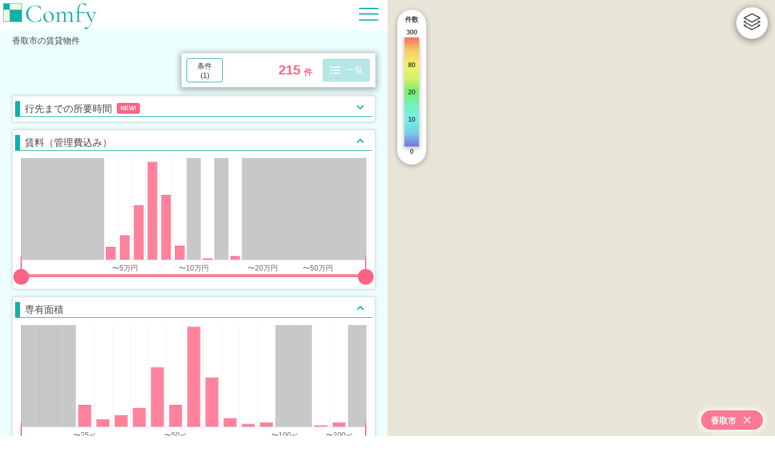

--- FILE ---
content_type: text/html; charset=utf-8
request_url: https://comfy.maison/location/3-12236
body_size: 12630
content:
<!DOCTYPE html><html lang="ja"><head><meta charSet="utf-8"/><title>香取市の賃貸物件 215 件 | バツグンに探しやすい物件検索 Comfy</title><meta name="description" content="香取市の賃貸物件 215 件を、地図とグラフでサクサク検索。Comfy は超高速な検索によって、ストレスフリーな楽しい物件探しを実現します。"/><meta name="viewport" content="initial-scale=1.0, width=device-width, viewport-fit=cover"/><meta name="twitter:card" content="summary_large_image"/><meta property="og:url" content="https://comfy.maison/"/><meta property="og:title" content="Comfy | 賃貸物件検索サービス コンフィ"/><meta property="og:type" content="website"/><meta property="og:site_name" content="Comfy"/><meta property="og:image" content="https://comfy.maison/images/og.png"/><meta property="og:description" content="Comfy は「心地よい検索で、心地よい住まいに出会う」をコンセプトとした賃貸物件検索サービスです。"/><meta name="next-head-count" content="11"/><link rel="preload" href="/_next/static/css/6099346c3da4f35f.css" as="style"/><link rel="stylesheet" href="/_next/static/css/6099346c3da4f35f.css" data-n-g=""/><noscript data-n-css=""></noscript><script defer="" nomodule="" src="/_next/static/chunks/polyfills-c67a75d1b6f99dc8.js"></script><script src="/_next/static/chunks/webpack-1515c7250ec9b99c.js" defer=""></script><script src="/_next/static/chunks/framework-ffee79c6390da51e.js" defer=""></script><script src="/_next/static/chunks/main-91df78fa9d677a06.js" defer=""></script><script src="/_next/static/chunks/pages/_app-f0277d64b8475b8f.js" defer=""></script><script src="/_next/static/chunks/pages/location/%5Bloc_code%5D-4038842f9ba7d64e.js" defer=""></script><script src="/_next/static/fLoALJHftjyzthzqO0lDj/_buildManifest.js" defer=""></script><script src="/_next/static/fLoALJHftjyzthzqO0lDj/_ssgManifest.js" defer=""></script></head><body><div id="__next"><div class="style_wrapper__G9_Mg"><header class="style_header__45XKB"><a href="/"><img src="/logo_02.png" height="48px" width="165px" alt="Comfy"/></a><div class="style_hamburger_wrap__rW0S5"><div><button type="button" class="style_hamburger__TT8QR style_hamburgerSlider__YLXvv " aria-label="Hamburger Menu" aria-pressed="false"><span class="style_hamburgerBox__TE_S_"><span class="style_hamburgerInner__EQP_z"></span></span></button><div class="style_menuWrapper__pOBe0 "><div class="style_paper__kmjLG"><a class="style_hamburger_item__4fkgJ" href="/">トップ</a><a class="style_hamburger_item__4fkgJ" href="/about">このサービスについて</a><a class="style_hamburger_item__4fkgJ" href="/terms">利用規約</a><a class="style_hamburger_item__4fkgJ" href="/privacy-policy">プライバシーポリシー</a></div></div></div></div></header><div class="style_main__DC_4I"><div style="display:block"><h1 class="style_header_explanation__PnhxA"><span>香取市<!-- -->の賃貸物件</span></h1><div class="style_content_wrapper__mJ8kd"><div class="style_total_subwindow__snQig"><div class="style_wrapper__QV4BD"><div class="style_count__jRvbp"><div class="style_counter_wrapper__a07du"><span>215</span></div><div class="style_count_suffix__OHaJY"><span>件</span></div><button class="style_button_base__HT3YI style_switch_button__LHMJx style_disabled__1yplR"><div class="style_icon_image__buxbY" style="background-color:var(--theme-primary);mask:url(/material_icons/format_list_bulleted_24dp.svg) no-repeat center / contain;-webkit-mask:url(/material_icons/format_list_bulleted_24dp.svg) no-repeat center / contain;width:20px"></div><span>一覧</span></button><button class="style_button_base__HT3YI style_show_cond_button__gIlug"><div>条件</div><div>(<!-- -->1<!-- -->)</div></button></div></div></div><div class="style_map_selection_buttons__QmxEu"><div class="g_active_cond_button_common style_selection_button__hq7i5"><div class="g_active_param_text">香取市</div><svg stroke="currentColor" fill="currentColor" stroke-width="0" viewBox="0 0 24 24" color="#fff" style="color:#fff;margin-left:4px" height="16" width="16" xmlns="http://www.w3.org/2000/svg"><path fill="none" d="M0 0h24v24H0z"></path><path d="M19 6.41 17.59 5 12 10.59 6.41 5 5 6.41 10.59 12 5 17.59 6.41 19 12 13.41 17.59 19 19 17.59 13.41 12z"></path></svg></div></div><div style="display:block"><div class="style_condbox_wrapper___TeLf"><div class="g_cond_title_bar g_cond_title_bar_toggle"><div class="g_cond_display_name">行先までの所要時間<span class="style_new_badge__cnHW3">NEW!</span></div><div class="g_cond_toggle_open_close"><div class="style_icon_image__buxbY" style="background-color:var(--theme-accent-cyan);mask:url(/material_icons/expand_more_24dp.svg) no-repeat center / contain;-webkit-mask:url(/material_icons/expand_more_24dp.svg) no-repeat center / contain"></div></div></div><div class="style_content_wrapper__sk_zc g_cond_content_wrapper
                       g_cond_content_wrapper_closed" style="margin-top:-9999px"><div class="style_input_row__vB3TR"><div class="style_station_input_section__5VeW_"><label class="style_section_label__nI7yn">行先の駅</label><div class="style_station_search_container__QQhln"><input type="text" class="style_station_input___Zz1T" placeholder="例：新宿" value=""/></div></div><div class="style_transfer_section__5S9Fq"><label class="style_section_label__nI7yn">乗換回数</label><div class="style_transfer_button__VrHH5"><span class="style_transfer_value__ljO18">指定なし</span></div></div></div><div class="style_duration_section__83O1_"><div class="style_duration_label_row__XFrgE"><label class="style_duration_label__DHx_i">所要時間</label><div class="style_info_icon_container__FAlSW"><button type="button" class="style_info_icon_button__sFxyt" aria-label="所要時間について"><div class="style_icon_image__buxbY" style="background-color:#666;mask:url(/material_icons/info_24dp.svg) no-repeat center / contain;-webkit-mask:url(/material_icons/info_24dp.svg) no-repeat center / contain;width:16px;height:16px"></div></button></div></div><div class="style_canvas_wrapper__whN_b style_disabled__TSDgw"><canvas></canvas><div class="style_wrapper__I_1o8 style_disabled__9emot" style="margin-top:-24px;margin-left:-30px;margin-right:-20px;padding-top:24px"><div><label for="input_slider_for_reachable_durations_left" class="g_range_slider_label">input slider for reachable_durations left</label><input id="input_slider_for_reachable_durations_left" class="g_range_slider" type="range" min="0" max="23" step="1" disabled="" value="0"/></div><div><label for="input_slider_for_reachable_durations_right" class="g_range_slider_label">input slider for reachable_durations right</label><input id="input_slider_for_reachable_durations_right" class="g_range_slider" type="range" min="0" max="23" step="1" disabled="" value="23"/></div><div class="style_slider__8GLnr"><div class="style_track__Mefln"></div><div class="style_range__x1__5 " style="left:0%;right:0%"></div><div><div class="style_thumb__jIX9p style_thumb_handler__Q3hOa " style="left:0%"></div><div class="style_thumb__jIX9p style_thumb_point_line__gWLGj " style="left:0%"></div><div class="style_popup__PCnrC" style="display:none;left:0%"><span></span><span></span><span>〜</span><div class="style_popupafter__Y4fyz"></div></div></div><div><div class="style_thumb__jIX9p style_thumb_handler__Q3hOa " style="left:100%"></div><div class="style_thumb__jIX9p style_thumb_point_line__gWLGj " style="left:100%"></div><div class="style_popup__PCnrC" style="display:none;left:100%"><span></span><span>〜200分</span><span></span><div class="style_popupafter__Y4fyz"></div></div></div></div></div></div></div></div></div><div class="style_condbox_wrapper___TeLf"><div class="g_cond_title_bar"><div class="g_cond_display_name">賃料（管理費込み）</div><div class="g_cond_toggle_open_close"><div class="style_icon_image__buxbY" style="background-color:var(--theme-accent-cyan);mask:url(/material_icons/expand_less_24dp.svg) no-repeat center / contain;-webkit-mask:url(/material_icons/expand_less_24dp.svg) no-repeat center / contain"></div></div></div><div class="g_cond_content_wrapper
              " style="margin-top:0"><div class="style_canvas_wrapper__whN_b"><canvas></canvas><div class="style_wrapper__I_1o8 " style="margin-top:-24px;margin-left:-30px;margin-right:-20px;padding-top:24px"><div><label for="input_slider_for_monthly_price_range_left" class="g_range_slider_label">input slider for monthly_price_range left</label><input id="input_slider_for_monthly_price_range_left" class="g_range_slider" type="range" min="0" max="25" step="1" value="0"/></div><div><label for="input_slider_for_monthly_price_range_right" class="g_range_slider_label">input slider for monthly_price_range right</label><input id="input_slider_for_monthly_price_range_right" class="g_range_slider" type="range" min="0" max="25" step="1" value="25"/></div><div class="style_slider__8GLnr"><div class="style_track__Mefln"></div><div class="style_range__x1__5 " style="left:0%;right:0%"></div><div><div class="style_thumb__jIX9p style_thumb_handler__Q3hOa " style="left:0%"></div><div class="style_thumb__jIX9p style_thumb_point_line__gWLGj " style="left:0%"></div><div class="style_popup__PCnrC" style="display:none;left:0%"><span></span><span></span><span>〜</span><div class="style_popupafter__Y4fyz"></div></div></div><div><div class="style_thumb__jIX9p style_thumb_handler__Q3hOa " style="left:100%"></div><div class="style_thumb__jIX9p style_thumb_point_line__gWLGj " style="left:100%"></div><div class="style_popup__PCnrC" style="display:none;left:100%"><span>〜</span><span></span><span></span><div class="style_popupafter__Y4fyz"></div></div></div></div></div></div></div></div><div class="style_condbox_wrapper___TeLf"><div class="g_cond_title_bar"><div class="g_cond_display_name">専有面積</div><div class="g_cond_toggle_open_close"><div class="style_icon_image__buxbY" style="background-color:var(--theme-accent-cyan);mask:url(/material_icons/expand_less_24dp.svg) no-repeat center / contain;-webkit-mask:url(/material_icons/expand_less_24dp.svg) no-repeat center / contain"></div></div></div><div class="g_cond_content_wrapper
              " style="margin-top:0"><div class="style_canvas_wrapper__whN_b"><canvas></canvas><div class="style_wrapper__I_1o8 " style="margin-top:-24px;margin-left:-30px;margin-right:-20px;padding-top:24px"><div><label for="input_slider_for_occupied_area_range_left" class="g_range_slider_label">input slider for occupied_area_range left</label><input id="input_slider_for_occupied_area_range_left" class="g_range_slider" type="range" min="0" max="19" step="1" value="0"/></div><div><label for="input_slider_for_occupied_area_range_right" class="g_range_slider_label">input slider for occupied_area_range right</label><input id="input_slider_for_occupied_area_range_right" class="g_range_slider" type="range" min="0" max="19" step="1" value="19"/></div><div class="style_slider__8GLnr"><div class="style_track__Mefln"></div><div class="style_range__x1__5 " style="left:0%;right:0%"></div><div><div class="style_thumb__jIX9p style_thumb_handler__Q3hOa " style="left:0%"></div><div class="style_thumb__jIX9p style_thumb_point_line__gWLGj " style="left:0%"></div><div class="style_popup__PCnrC" style="display:none;left:0%"><span></span><span></span><span>〜</span><div class="style_popupafter__Y4fyz"></div></div></div><div><div class="style_thumb__jIX9p style_thumb_handler__Q3hOa " style="left:100%"></div><div class="style_thumb__jIX9p style_thumb_point_line__gWLGj " style="left:100%"></div><div class="style_popup__PCnrC" style="display:none;left:100%"><span>〜</span><span></span><span></span><div class="style_popupafter__Y4fyz"></div></div></div></div></div></div></div></div><div class="style_condbox_wrapper___TeLf"><div class="g_cond_title_bar g_cond_title_bar_toggle"><div class="g_cond_display_name">間取り</div><div class="g_cond_toggle_open_close"><div class="style_icon_image__buxbY" style="background-color:var(--theme-accent-cyan);mask:url(/material_icons/expand_less_24dp.svg) no-repeat center / contain;-webkit-mask:url(/material_icons/expand_less_24dp.svg) no-repeat center / contain"></div></div></div><div class="style_cond_cell_wrapper__PURe6 g_cond_content_wrapper
                       " style="margin-top:0"><div class="style_cell__3LiIt
                
                style_inactive_cond_cell__gG_Rb
                "><div class="style_chkbox__nWC5b"><div class="style_off__Tfcck"></div></div><div class="style_txt__i_jR_"><p class="">1R</p><p class="style_item_count__bzl4p">[ <!-- -->0<!-- --> ]</p></div></div><div class="style_cell__3LiIt
                
                
                "><div class="style_chkbox__nWC5b"><div class="style_off__Tfcck"></div></div><div class="style_txt__i_jR_"><p class="">1K</p><p class="style_item_count__bzl4p">[ <!-- -->15<!-- --> ]</p></div></div><div class="style_cell__3LiIt
                
                
                "><div class="style_chkbox__nWC5b"><div class="style_off__Tfcck"></div></div><div class="style_txt__i_jR_"><p class="">1DK</p><p class="style_item_count__bzl4p">[ <!-- -->2<!-- --> ]</p></div></div><div class="style_cell__3LiIt
                
                
                "><div class="style_chkbox__nWC5b"><div class="style_off__Tfcck"></div></div><div class="style_txt__i_jR_"><p class="">1LDK</p><p class="style_item_count__bzl4p">[ <!-- -->59<!-- --> ]</p></div></div><div class="style_cell__3LiIt
                
                
                "><div class="style_chkbox__nWC5b"><div class="style_off__Tfcck"></div></div><div class="style_txt__i_jR_"><p class="">2K</p><p class="style_item_count__bzl4p">[ <!-- -->8<!-- --> ]</p></div></div><div class="style_cell__3LiIt
                
                
                "><div class="style_chkbox__nWC5b"><div class="style_off__Tfcck"></div></div><div class="style_txt__i_jR_"><p class="">2DK</p><p class="style_item_count__bzl4p">[ <!-- -->33<!-- --> ]</p></div></div><div class="style_cell__3LiIt
                
                
                "><div class="style_chkbox__nWC5b"><div class="style_off__Tfcck"></div></div><div class="style_txt__i_jR_"><p class="">2LDK</p><p class="style_item_count__bzl4p">[ <!-- -->85<!-- --> ]</p></div></div><div class="style_cell__3LiIt
                
                style_inactive_cond_cell__gG_Rb
                "><div class="style_chkbox__nWC5b"><div class="style_off__Tfcck"></div></div><div class="style_txt__i_jR_"><p class="">3K</p><p class="style_item_count__bzl4p">[ <!-- -->0<!-- --> ]</p></div></div><div class="style_cell__3LiIt
                
                
                "><div class="style_chkbox__nWC5b"><div class="style_off__Tfcck"></div></div><div class="style_txt__i_jR_"><p class="">3DK</p><p class="style_item_count__bzl4p">[ <!-- -->3<!-- --> ]</p></div></div><div class="style_cell__3LiIt
                
                
                "><div class="style_chkbox__nWC5b"><div class="style_off__Tfcck"></div></div><div class="style_txt__i_jR_"><p class="">3LDK</p><p class="style_item_count__bzl4p">[ <!-- -->3<!-- --> ]</p></div></div><div class="style_cell__3LiIt
                
                style_inactive_cond_cell__gG_Rb
                "><div class="style_chkbox__nWC5b"><div class="style_off__Tfcck"></div></div><div class="style_txt__i_jR_"><p class="">4K</p><p class="style_item_count__bzl4p">[ <!-- -->0<!-- --> ]</p></div></div><div class="style_cell__3LiIt
                
                
                "><div class="style_chkbox__nWC5b"><div class="style_off__Tfcck"></div></div><div class="style_txt__i_jR_"><p class="">4DK</p><p class="style_item_count__bzl4p">[ <!-- -->2<!-- --> ]</p></div></div><div class="style_cell__3LiIt
                
                
                "><div class="style_chkbox__nWC5b"><div class="style_off__Tfcck"></div></div><div class="style_txt__i_jR_"><p class="">4LDK以上</p><p class="style_item_count__bzl4p">[ <!-- -->5<!-- --> ]</p></div></div></div></div><div class="style_condbox_wrapper___TeLf"><div class="g_cond_title_bar"><div class="g_cond_display_name">築年数</div><div class="g_cond_toggle_open_close"><div class="style_icon_image__buxbY" style="background-color:var(--theme-accent-cyan);mask:url(/material_icons/expand_less_24dp.svg) no-repeat center / contain;-webkit-mask:url(/material_icons/expand_less_24dp.svg) no-repeat center / contain"></div></div></div><div class="g_cond_content_wrapper
              " style="margin-top:0"><div class="style_canvas_wrapper__whN_b"><canvas></canvas><div class="style_wrapper__I_1o8 " style="margin-top:-24px;margin-left:-30px;margin-right:-20px;padding-top:24px"><div><label for="input_slider_for_years_built_range_left" class="g_range_slider_label">input slider for years_built_range left</label><input id="input_slider_for_years_built_range_left" class="g_range_slider" type="range" min="0" max="14" step="1" value="0"/></div><div><label for="input_slider_for_years_built_range_right" class="g_range_slider_label">input slider for years_built_range right</label><input id="input_slider_for_years_built_range_right" class="g_range_slider" type="range" min="0" max="14" step="1" value="14"/></div><div class="style_slider__8GLnr"><div class="style_track__Mefln"></div><div class="style_range__x1__5 " style="left:0%;right:0%"></div><div><div class="style_thumb__jIX9p style_thumb_handler__Q3hOa " style="left:0%"></div><div class="style_thumb__jIX9p style_thumb_point_line__gWLGj " style="left:0%"></div><div class="style_popup__PCnrC" style="display:none;left:0%"><span></span><span></span><span>〜</span><div class="style_popupafter__Y4fyz"></div></div></div><div><div class="style_thumb__jIX9p style_thumb_handler__Q3hOa " style="left:100%"></div><div class="style_thumb__jIX9p style_thumb_point_line__gWLGj " style="left:100%"></div><div class="style_popup__PCnrC" style="display:none;left:100%"><span>〜</span><span></span><span></span><div class="style_popupafter__Y4fyz"></div></div></div></div></div></div></div></div><div class="style_condbox_wrapper___TeLf"><div class="g_cond_title_bar"><div class="g_cond_display_name">駅からの徒歩</div><div class="g_cond_toggle_open_close"><div class="style_icon_image__buxbY" style="background-color:var(--theme-accent-cyan);mask:url(/material_icons/expand_less_24dp.svg) no-repeat center / contain;-webkit-mask:url(/material_icons/expand_less_24dp.svg) no-repeat center / contain"></div></div></div><div class="g_cond_content_wrapper
              " style="margin-top:0"><div class="style_canvas_wrapper__whN_b"><canvas></canvas><div class="style_wrapper__I_1o8 " style="margin-top:-24px;margin-left:-30px;margin-right:-20px;padding-top:24px"><div><label for="input_slider_for_minimum_walk_range_left" class="g_range_slider_label">input slider for minimum_walk_range left</label><input id="input_slider_for_minimum_walk_range_left" class="g_range_slider" type="range" min="0" max="13" step="1" value="0"/></div><div><label for="input_slider_for_minimum_walk_range_right" class="g_range_slider_label">input slider for minimum_walk_range right</label><input id="input_slider_for_minimum_walk_range_right" class="g_range_slider" type="range" min="0" max="13" step="1" value="13"/></div><div class="style_slider__8GLnr"><div class="style_track__Mefln"></div><div class="style_range__x1__5 " style="left:0%;right:0%"></div><div><div class="style_thumb__jIX9p style_thumb_handler__Q3hOa " style="left:0%"></div><div class="style_thumb__jIX9p style_thumb_point_line__gWLGj " style="left:0%"></div><div class="style_popup__PCnrC" style="display:none;left:0%"><span></span><span></span><span>〜</span><div class="style_popupafter__Y4fyz"></div></div></div><div><div class="style_thumb__jIX9p style_thumb_handler__Q3hOa " style="left:100%"></div><div class="style_thumb__jIX9p style_thumb_point_line__gWLGj " style="left:100%"></div><div class="style_popup__PCnrC" style="display:none;left:100%"><span>〜</span><span></span><span></span><div class="style_popupafter__Y4fyz"></div></div></div></div></div></div></div></div><div class="style_condbox_wrapper___TeLf"><div class="g_cond_title_bar"><div class="g_cond_display_name">階数</div><div class="g_cond_toggle_open_close"><div class="style_icon_image__buxbY" style="background-color:var(--theme-accent-cyan);mask:url(/material_icons/expand_less_24dp.svg) no-repeat center / contain;-webkit-mask:url(/material_icons/expand_less_24dp.svg) no-repeat center / contain"></div></div></div><div class="g_cond_content_wrapper
              " style="margin-top:0"><div class="style_canvas_wrapper__whN_b"><canvas></canvas><div class="style_wrapper__I_1o8 " style="margin-top:-24px;margin-left:-30px;margin-right:-20px;padding-top:24px"><div><label for="input_slider_for_floor_range_left" class="g_range_slider_label">input slider for floor_range left</label><input id="input_slider_for_floor_range_left" class="g_range_slider" type="range" min="0" max="13" step="1" value="0"/></div><div><label for="input_slider_for_floor_range_right" class="g_range_slider_label">input slider for floor_range right</label><input id="input_slider_for_floor_range_right" class="g_range_slider" type="range" min="0" max="13" step="1" value="13"/></div><div class="style_slider__8GLnr"><div class="style_track__Mefln"></div><div class="style_range__x1__5 " style="left:0%;right:0%"></div><div><div class="style_thumb__jIX9p style_thumb_handler__Q3hOa " style="left:0%"></div><div class="style_thumb__jIX9p style_thumb_point_line__gWLGj " style="left:0%"></div><div class="style_popup__PCnrC" style="display:none;left:0%"><span></span><span></span><span>〜</span><div class="style_popupafter__Y4fyz"></div></div></div><div><div class="style_thumb__jIX9p style_thumb_handler__Q3hOa " style="left:100%"></div><div class="style_thumb__jIX9p style_thumb_point_line__gWLGj " style="left:100%"></div><div class="style_popup__PCnrC" style="display:none;left:100%"><span>〜</span><span></span><span></span><div class="style_popupafter__Y4fyz"></div></div></div></div></div></div></div></div><div class="style_condbox_wrapper___TeLf"><div class="g_cond_title_bar g_cond_title_bar_toggle"><div class="g_cond_display_name">人気のこだわり条件</div><div class="g_cond_toggle_open_close"><div class="style_icon_image__buxbY" style="background-color:var(--theme-accent-cyan);mask:url(/material_icons/expand_less_24dp.svg) no-repeat center / contain;-webkit-mask:url(/material_icons/expand_less_24dp.svg) no-repeat center / contain"></div></div></div><div class="style_cond_cell_wrapper__PURe6 g_cond_content_wrapper
                       " style="margin-top:0"><div class="style_cell__3LiIt
                
                
                "><div class="style_chkbox__nWC5b"><div class="style_off__Tfcck"></div></div><div class="style_txt__i_jR_"><p class="">バス･トイレ別</p><p class="style_item_count__bzl4p">[ <!-- -->211<!-- --> ]</p></div></div><div class="style_cell__3LiIt
                
                
                "><div class="style_chkbox__nWC5b"><div class="style_off__Tfcck"></div></div><div class="style_txt__i_jR_"><p class="">追い焚き機能</p><p class="style_item_count__bzl4p">[ <!-- -->112<!-- --> ]</p></div></div><div class="style_cell__3LiIt
                
                
                "><div class="style_chkbox__nWC5b"><div class="style_off__Tfcck"></div></div><div class="style_txt__i_jR_"><p class="">独立洗面台</p><p class="style_item_count__bzl4p">[ <!-- -->136<!-- --> ]</p></div></div><div class="style_cell__3LiIt
                
                
                "><div class="style_chkbox__nWC5b"><div class="style_off__Tfcck"></div></div><div class="style_txt__i_jR_"><p class="">新築・築浅</p><p class="style_item_count__bzl4p">[ <!-- -->75<!-- --> ]</p></div></div><div class="style_cell__3LiIt
                
                
                "><div class="style_chkbox__nWC5b"><div class="style_off__Tfcck"></div></div><div class="style_txt__i_jR_"><p class="">ペット相談</p><p class="style_item_count__bzl4p">[ <!-- -->52<!-- --> ]</p></div></div><div class="style_cell__3LiIt
                
                
                "><div class="style_chkbox__nWC5b"><div class="style_off__Tfcck"></div></div><div class="style_txt__i_jR_"><p class="">フローリング</p><p class="style_item_count__bzl4p">[ <!-- -->127<!-- --> ]</p></div></div><div class="style_cell__3LiIt
                
                
                "><div class="style_chkbox__nWC5b"><div class="style_off__Tfcck"></div></div><div class="style_txt__i_jR_"><p class="">エアコン</p><p class="style_item_count__bzl4p">[ <!-- -->206<!-- --> ]</p></div></div><div class="style_cell__3LiIt
                
                
                "><div class="style_chkbox__nWC5b"><div class="style_off__Tfcck"></div></div><div class="style_txt__i_jR_"><p class="">駐車場</p><p class="style_item_count__bzl4p">[ <!-- -->200<!-- --> ]</p></div></div><div class="style_cell__3LiIt
                
                
                "><div class="style_chkbox__nWC5b"><div class="style_off__Tfcck"></div></div><div class="style_txt__i_jR_"><p class="">2階以上</p><p class="style_item_count__bzl4p">[ <!-- -->96<!-- --> ]</p></div></div><div class="style_cell__3LiIt
                
                
                "><div class="style_chkbox__nWC5b"><div class="style_off__Tfcck"></div></div><div class="style_txt__i_jR_"><p class="">オートロック</p><p class="style_item_count__bzl4p">[ <!-- -->2<!-- --> ]</p></div></div></div></div><div class="style_condbox_wrapper___TeLf"><div class="g_cond_title_bar g_cond_title_bar_toggle"><div class="g_cond_display_name">新着</div><div class="g_cond_toggle_open_close"><div class="style_icon_image__buxbY" style="background-color:var(--theme-accent-cyan);mask:url(/material_icons/expand_more_24dp.svg) no-repeat center / contain;-webkit-mask:url(/material_icons/expand_more_24dp.svg) no-repeat center / contain"></div></div></div><div class="style_cond_cell_wrapper__PURe6 g_cond_content_wrapper
                       g_cond_content_wrapper_closed" style="margin-top:-56px"><div class="style_cell__3LiIt
                
                style_inactive_cond_cell__gG_Rb
                "><div class="style_chkbox__nWC5b"><div class="style_off__Tfcck"></div></div><div class="style_txt__i_jR_"><p class="">本日の新着物件</p><p class="style_item_count__bzl4p">[ <!-- -->0<!-- --> ]</p></div></div><div class="style_cell__3LiIt
                
                
                "><div class="style_chkbox__nWC5b"><div class="style_off__Tfcck"></div></div><div class="style_txt__i_jR_"><p class="">新着(2-7日前)</p><p class="style_item_count__bzl4p">[ <!-- -->43<!-- --> ]</p></div></div></div></div><div class="style_condbox_wrapper___TeLf"><div class="g_cond_title_bar g_cond_title_bar_toggle"><div class="g_cond_display_name">建物種別</div><div class="g_cond_toggle_open_close"><div class="style_icon_image__buxbY" style="background-color:var(--theme-accent-cyan);mask:url(/material_icons/expand_more_24dp.svg) no-repeat center / contain;-webkit-mask:url(/material_icons/expand_more_24dp.svg) no-repeat center / contain"></div></div></div><div class="style_cond_cell_wrapper__PURe6 g_cond_content_wrapper
                       g_cond_content_wrapper_closed" style="margin-top:-56px"><div class="style_cell__3LiIt
                
                
                "><div class="style_chkbox__nWC5b"><div class="style_off__Tfcck"></div></div><div class="style_txt__i_jR_"><p class="">マンション</p><p class="style_item_count__bzl4p">[ <!-- -->5<!-- --> ]</p></div></div><div class="style_cell__3LiIt
                
                
                "><div class="style_chkbox__nWC5b"><div class="style_off__Tfcck"></div></div><div class="style_txt__i_jR_"><p class="">アパート</p><p class="style_item_count__bzl4p">[ <!-- -->199<!-- --> ]</p></div></div><div class="style_cell__3LiIt
                
                
                "><div class="style_chkbox__nWC5b"><div class="style_off__Tfcck"></div></div><div class="style_txt__i_jR_"><p class="">一戸建て</p><p class="style_item_count__bzl4p">[ <!-- -->8<!-- --> ]</p></div></div><div class="style_cell__3LiIt
                
                
                "><div class="style_chkbox__nWC5b"><div class="style_off__Tfcck"></div></div><div class="style_txt__i_jR_"><p class="">テラス・タウンハウス</p><p class="style_item_count__bzl4p">[ <!-- -->3<!-- --> ]</p></div></div></div></div><div class="style_condbox_wrapper___TeLf"><div class="g_cond_title_bar g_cond_title_bar_toggle"><div class="g_cond_display_name">建物構造</div><div class="g_cond_toggle_open_close"><div class="style_icon_image__buxbY" style="background-color:var(--theme-accent-cyan);mask:url(/material_icons/expand_more_24dp.svg) no-repeat center / contain;-webkit-mask:url(/material_icons/expand_more_24dp.svg) no-repeat center / contain"></div></div></div><div class="style_cond_cell_wrapper__PURe6 g_cond_content_wrapper
                       g_cond_content_wrapper_closed" style="margin-top:-56px"><div class="style_cell__3LiIt
                
                
                "><div class="style_chkbox__nWC5b"><div class="style_off__Tfcck"></div></div><div class="style_txt__i_jR_"><p class="">鉄筋系</p><p class="style_item_count__bzl4p">[ <!-- -->5<!-- --> ]</p></div></div><div class="style_cell__3LiIt
                
                
                "><div class="style_chkbox__nWC5b"><div class="style_off__Tfcck"></div></div><div class="style_txt__i_jR_"><p class="">鉄骨系</p><p class="style_item_count__bzl4p">[ <!-- -->23<!-- --> ]</p></div></div><div class="style_cell__3LiIt
                
                
                "><div class="style_chkbox__nWC5b"><div class="style_off__Tfcck"></div></div><div class="style_txt__i_jR_"><p class="">木造</p><p class="style_item_count__bzl4p">[ <!-- -->171<!-- --> ]</p></div></div><div class="style_cell__3LiIt
                
                
                "><div class="style_chkbox__nWC5b"><div class="style_off__Tfcck"></div></div><div class="style_txt__i_jR_"><p class="">ブロック・その他</p><p class="style_item_count__bzl4p">[ <!-- -->16<!-- --> ]</p></div></div></div></div><div class="style_condbox_wrapper___TeLf"><div class="g_cond_title_bar g_cond_title_bar_toggle"><div class="g_cond_display_name">賃料関連</div><div class="g_cond_toggle_open_close"><div class="style_icon_image__buxbY" style="background-color:var(--theme-accent-cyan);mask:url(/material_icons/expand_more_24dp.svg) no-repeat center / contain;-webkit-mask:url(/material_icons/expand_more_24dp.svg) no-repeat center / contain"></div></div></div><div class="style_cond_cell_wrapper__PURe6 g_cond_content_wrapper
                       g_cond_content_wrapper_closed" style="margin-top:-56px"><div class="style_cell__3LiIt
                
                
                "><div class="style_chkbox__nWC5b"><div class="style_off__Tfcck"></div></div><div class="style_txt__i_jR_"><p class="">敷金なし</p><p class="style_item_count__bzl4p">[ <!-- -->119<!-- --> ]</p></div></div><div class="style_cell__3LiIt
                
                
                "><div class="style_chkbox__nWC5b"><div class="style_off__Tfcck"></div></div><div class="style_txt__i_jR_"><p class="">礼金なし</p><p class="style_item_count__bzl4p">[ <!-- -->138<!-- --> ]</p></div></div><div class="style_cell__3LiIt
                
                
                "><div class="style_chkbox__nWC5b"><div class="style_off__Tfcck"></div></div><div class="style_txt__i_jR_"><p class="">フリーレント</p><p class="style_item_count__bzl4p">[ <!-- -->9<!-- --> ]</p></div></div><div class="style_cell__3LiIt
                
                
                "><div class="style_chkbox__nWC5b"><div class="style_off__Tfcck"></div></div><div class="style_txt__i_jR_"><p class="">保証人不要</p><p class="style_item_count__bzl4p">[ <!-- -->145<!-- --> ]</p></div></div><div class="style_cell__3LiIt
                
                
                "><div class="style_chkbox__nWC5b"><div class="style_off__Tfcck"></div></div><div class="style_txt__i_jR_"><p class="">初期費用カード決済可</p><p class="style_item_count__bzl4p">[ <!-- -->81<!-- --> ]</p></div></div><div class="style_cell__3LiIt
                
                
                "><div class="style_chkbox__nWC5b"><div class="style_off__Tfcck"></div></div><div class="style_txt__i_jR_"><p class="">家賃カード決済可</p><p class="style_item_count__bzl4p">[ <!-- -->92<!-- --> ]</p></div></div></div></div><div class="style_condbox_wrapper___TeLf"><div class="g_cond_title_bar g_cond_title_bar_toggle"><div class="g_cond_display_name">入居条件</div><div class="g_cond_toggle_open_close"><div class="style_icon_image__buxbY" style="background-color:var(--theme-accent-cyan);mask:url(/material_icons/expand_more_24dp.svg) no-repeat center / contain;-webkit-mask:url(/material_icons/expand_more_24dp.svg) no-repeat center / contain"></div></div></div><div class="style_cond_cell_wrapper__PURe6 g_cond_content_wrapper
                       g_cond_content_wrapper_closed" style="margin-top:-56px"><div class="style_cell__3LiIt
                
                
                "><div class="style_chkbox__nWC5b"><div class="style_off__Tfcck"></div></div><div class="style_txt__i_jR_"><p class="">ペット相談可</p><p class="style_item_count__bzl4p">[ <!-- -->52<!-- --> ]</p></div></div><div class="style_cell__3LiIt
                
                
                "><div class="style_chkbox__nWC5b"><div class="style_off__Tfcck"></div></div><div class="style_txt__i_jR_"><p class="">楽器相談可</p><p class="style_item_count__bzl4p">[ <!-- -->4<!-- --> ]</p></div></div><div class="style_cell__3LiIt
                
                style_inactive_cond_cell__gG_Rb
                "><div class="style_chkbox__nWC5b"><div class="style_off__Tfcck"></div></div><div class="style_txt__i_jR_"><p class="">女性限定</p><p class="style_item_count__bzl4p">[ <!-- -->0<!-- --> ]</p></div></div><div class="style_cell__3LiIt
                
                style_inactive_cond_cell__gG_Rb
                "><div class="style_chkbox__nWC5b"><div class="style_off__Tfcck"></div></div><div class="style_txt__i_jR_"><p class="">男性限定</p><p class="style_item_count__bzl4p">[ <!-- -->0<!-- --> ]</p></div></div><div class="style_cell__3LiIt
                
                style_inactive_cond_cell__gG_Rb
                "><div class="style_chkbox__nWC5b"><div class="style_off__Tfcck"></div></div><div class="style_txt__i_jR_"><p class="">学生限定</p><p class="style_item_count__bzl4p">[ <!-- -->0<!-- --> ]</p></div></div><div class="style_cell__3LiIt
                
                style_inactive_cond_cell__gG_Rb
                "><div class="style_chkbox__nWC5b"><div class="style_off__Tfcck"></div></div><div class="style_txt__i_jR_"><p class="">高齢者相談</p><p class="style_item_count__bzl4p">[ <!-- -->0<!-- --> ]</p></div></div><div class="style_cell__3LiIt
                
                
                "><div class="style_chkbox__nWC5b"><div class="style_off__Tfcck"></div></div><div class="style_txt__i_jR_"><p class="">単身者可</p><p class="style_item_count__bzl4p">[ <!-- -->5<!-- --> ]</p></div></div><div class="style_cell__3LiIt
                
                
                "><div class="style_chkbox__nWC5b"><div class="style_off__Tfcck"></div></div><div class="style_txt__i_jR_"><p class="">２人入居可</p><p class="style_item_count__bzl4p">[ <!-- -->117<!-- --> ]</p></div></div><div class="style_cell__3LiIt
                
                
                "><div class="style_chkbox__nWC5b"><div class="style_off__Tfcck"></div></div><div class="style_txt__i_jR_"><p class="">子供可</p><p class="style_item_count__bzl4p">[ <!-- -->70<!-- --> ]</p></div></div><div class="style_cell__3LiIt
                
                
                "><div class="style_chkbox__nWC5b"><div class="style_off__Tfcck"></div></div><div class="style_txt__i_jR_"><p class="">事務所利用可</p><p class="style_item_count__bzl4p">[ <!-- -->10<!-- --> ]</p></div></div><div class="style_cell__3LiIt
                
                
                "><div class="style_chkbox__nWC5b"><div class="style_off__Tfcck"></div></div><div class="style_txt__i_jR_"><p class="">ルームシェア可</p><p class="style_item_count__bzl4p">[ <!-- -->12<!-- --> ]</p></div></div><div class="style_cell__3LiIt
                
                
                "><div class="style_chkbox__nWC5b"><div class="style_off__Tfcck"></div></div><div class="style_txt__i_jR_"><p class="">即入居可</p><p class="style_item_count__bzl4p">[ <!-- -->84<!-- --> ]</p></div></div></div></div><div class="style_condbox_wrapper___TeLf"><div class="g_cond_title_bar g_cond_title_bar_toggle"><div class="g_cond_display_name">バス・トイレ</div><div class="g_cond_toggle_open_close"><div class="style_icon_image__buxbY" style="background-color:var(--theme-accent-cyan);mask:url(/material_icons/expand_more_24dp.svg) no-repeat center / contain;-webkit-mask:url(/material_icons/expand_more_24dp.svg) no-repeat center / contain"></div></div></div><div class="style_cond_cell_wrapper__PURe6 g_cond_content_wrapper
                       g_cond_content_wrapper_closed" style="margin-top:-56px"><div class="style_cell__3LiIt
                
                
                "><div class="style_chkbox__nWC5b"><div class="style_off__Tfcck"></div></div><div class="style_txt__i_jR_"><p class="">バス・トイレ別</p><p class="style_item_count__bzl4p">[ <!-- -->211<!-- --> ]</p></div></div><div class="style_cell__3LiIt
                
                
                "><div class="style_chkbox__nWC5b"><div class="style_off__Tfcck"></div></div><div class="style_txt__i_jR_"><p class="">独立洗面台</p><p class="style_item_count__bzl4p">[ <!-- -->136<!-- --> ]</p></div></div><div class="style_cell__3LiIt
                
                
                "><div class="style_chkbox__nWC5b"><div class="style_off__Tfcck"></div></div><div class="style_txt__i_jR_"><p class="">追い焚き</p><p class="style_item_count__bzl4p">[ <!-- -->112<!-- --> ]</p></div></div><div class="style_cell__3LiIt
                
                
                "><div class="style_chkbox__nWC5b"><div class="style_off__Tfcck"></div></div><div class="style_txt__i_jR_"><p class="">浴室乾燥機</p><p class="style_item_count__bzl4p">[ <!-- -->128<!-- --> ]</p></div></div><div class="style_cell__3LiIt
                
                
                "><div class="style_chkbox__nWC5b"><div class="style_off__Tfcck"></div></div><div class="style_txt__i_jR_"><p class="">温水洗浄便座</p><p class="style_item_count__bzl4p">[ <!-- -->170<!-- --> ]</p></div></div><div class="style_cell__3LiIt
                
                style_inactive_cond_cell__gG_Rb
                "><div class="style_chkbox__nWC5b"><div class="style_off__Tfcck"></div></div><div class="style_txt__i_jR_"><p class="">TV付浴室</p><p class="style_item_count__bzl4p">[ <!-- -->0<!-- --> ]</p></div></div><div class="style_cell__3LiIt
                
                style_inactive_cond_cell__gG_Rb
                "><div class="style_chkbox__nWC5b"><div class="style_off__Tfcck"></div></div><div class="style_txt__i_jR_"><p class="">サウナ</p><p class="style_item_count__bzl4p">[ <!-- -->0<!-- --> ]</p></div></div><div class="style_cell__3LiIt
                
                style_inactive_cond_cell__gG_Rb
                "><div class="style_chkbox__nWC5b"><div class="style_off__Tfcck"></div></div><div class="style_txt__i_jR_"><p class="">大浴場</p><p class="style_item_count__bzl4p">[ <!-- -->0<!-- --> ]</p></div></div></div></div><div class="style_condbox_wrapper___TeLf"><div class="g_cond_title_bar g_cond_title_bar_toggle"><div class="g_cond_display_name">キッチン</div><div class="g_cond_toggle_open_close"><div class="style_icon_image__buxbY" style="background-color:var(--theme-accent-cyan);mask:url(/material_icons/expand_more_24dp.svg) no-repeat center / contain;-webkit-mask:url(/material_icons/expand_more_24dp.svg) no-repeat center / contain"></div></div></div><div class="style_cond_cell_wrapper__PURe6 g_cond_content_wrapper
                       g_cond_content_wrapper_closed" style="margin-top:-56px"><div class="style_cell__3LiIt
                
                
                "><div class="style_chkbox__nWC5b"><div class="style_off__Tfcck"></div></div><div class="style_txt__i_jR_"><p class="">ガスコンロ対応</p><p class="style_item_count__bzl4p">[ <!-- -->55<!-- --> ]</p></div></div><div class="style_cell__3LiIt
                
                
                "><div class="style_chkbox__nWC5b"><div class="style_off__Tfcck"></div></div><div class="style_txt__i_jR_"><p class="">IHコンロ</p><p class="style_item_count__bzl4p">[ <!-- -->29<!-- --> ]</p></div></div><div class="style_cell__3LiIt
                
                
                "><div class="style_chkbox__nWC5b"><div class="style_off__Tfcck"></div></div><div class="style_txt__i_jR_"><p class="">コンロ２口以上</p><p class="style_item_count__bzl4p">[ <!-- -->68<!-- --> ]</p></div></div><div class="style_cell__3LiIt
                
                
                "><div class="style_chkbox__nWC5b"><div class="style_off__Tfcck"></div></div><div class="style_txt__i_jR_"><p class="">コンロ３口以上</p><p class="style_item_count__bzl4p">[ <!-- -->32<!-- --> ]</p></div></div><div class="style_cell__3LiIt
                
                
                "><div class="style_chkbox__nWC5b"><div class="style_off__Tfcck"></div></div><div class="style_txt__i_jR_"><p class="">システムキッチン</p><p class="style_item_count__bzl4p">[ <!-- -->94<!-- --> ]</p></div></div><div class="style_cell__3LiIt
                
                
                "><div class="style_chkbox__nWC5b"><div class="style_off__Tfcck"></div></div><div class="style_txt__i_jR_"><p class="">カウンターキッチン</p><p class="style_item_count__bzl4p">[ <!-- -->22<!-- --> ]</p></div></div><div class="style_cell__3LiIt
                
                
                "><div class="style_chkbox__nWC5b"><div class="style_off__Tfcck"></div></div><div class="style_txt__i_jR_"><p class="">アイランドキッチン</p><p class="style_item_count__bzl4p">[ <!-- -->3<!-- --> ]</p></div></div><div class="style_cell__3LiIt
                
                
                "><div class="style_chkbox__nWC5b"><div class="style_off__Tfcck"></div></div><div class="style_txt__i_jR_"><p class="">オール電化</p><p class="style_item_count__bzl4p">[ <!-- -->1<!-- --> ]</p></div></div><div class="style_cell__3LiIt
                
                style_inactive_cond_cell__gG_Rb
                "><div class="style_chkbox__nWC5b"><div class="style_off__Tfcck"></div></div><div class="style_txt__i_jR_"><p class="">食器洗い乾燥機</p><p class="style_item_count__bzl4p">[ <!-- -->0<!-- --> ]</p></div></div><div class="style_cell__3LiIt
                
                style_inactive_cond_cell__gG_Rb
                "><div class="style_chkbox__nWC5b"><div class="style_off__Tfcck"></div></div><div class="style_txt__i_jR_"><p class="">ディスポーザー</p><p class="style_item_count__bzl4p">[ <!-- -->0<!-- --> ]</p></div></div></div></div><div class="style_condbox_wrapper___TeLf"><div class="g_cond_title_bar g_cond_title_bar_toggle"><div class="g_cond_display_name">収納</div><div class="g_cond_toggle_open_close"><div class="style_icon_image__buxbY" style="background-color:var(--theme-accent-cyan);mask:url(/material_icons/expand_more_24dp.svg) no-repeat center / contain;-webkit-mask:url(/material_icons/expand_more_24dp.svg) no-repeat center / contain"></div></div></div><div class="style_cond_cell_wrapper__PURe6 g_cond_content_wrapper
                       g_cond_content_wrapper_closed" style="margin-top:-56px"><div class="style_cell__3LiIt
                
                
                "><div class="style_chkbox__nWC5b"><div class="style_off__Tfcck"></div></div><div class="style_txt__i_jR_"><p class="style_item_name_small__NlC2p">ウォークインクローゼット</p><p class="style_item_count__bzl4p">[ <!-- -->103<!-- --> ]</p></div></div><div class="style_cell__3LiIt
                
                
                "><div class="style_chkbox__nWC5b"><div class="style_off__Tfcck"></div></div><div class="style_txt__i_jR_"><p class="">クローゼット</p><p class="style_item_count__bzl4p">[ <!-- -->75<!-- --> ]</p></div></div><div class="style_cell__3LiIt
                
                
                "><div class="style_chkbox__nWC5b"><div class="style_off__Tfcck"></div></div><div class="style_txt__i_jR_"><p class="">床下収納</p><p class="style_item_count__bzl4p">[ <!-- -->40<!-- --> ]</p></div></div><div class="style_cell__3LiIt
                
                
                "><div class="style_chkbox__nWC5b"><div class="style_off__Tfcck"></div></div><div class="style_txt__i_jR_"><p class="">シューズボックス</p><p class="style_item_count__bzl4p">[ <!-- -->121<!-- --> ]</p></div></div><div class="style_cell__3LiIt
                
                
                "><div class="style_chkbox__nWC5b"><div class="style_off__Tfcck"></div></div><div class="style_txt__i_jR_"><p class="">トランクルーム</p><p class="style_item_count__bzl4p">[ <!-- -->3<!-- --> ]</p></div></div></div></div><div class="style_condbox_wrapper___TeLf"><div class="g_cond_title_bar g_cond_title_bar_toggle"><div class="g_cond_display_name">ベランダ</div><div class="g_cond_toggle_open_close"><div class="style_icon_image__buxbY" style="background-color:var(--theme-accent-cyan);mask:url(/material_icons/expand_more_24dp.svg) no-repeat center / contain;-webkit-mask:url(/material_icons/expand_more_24dp.svg) no-repeat center / contain"></div></div></div><div class="style_cond_cell_wrapper__PURe6 g_cond_content_wrapper
                       g_cond_content_wrapper_closed" style="margin-top:-56px"><div class="style_cell__3LiIt
                
                
                "><div class="style_chkbox__nWC5b"><div class="style_off__Tfcck"></div></div><div class="style_txt__i_jR_"><p class="">バルコニー</p><p class="style_item_count__bzl4p">[ <!-- -->106<!-- --> ]</p></div></div><div class="style_cell__3LiIt
                
                
                "><div class="style_chkbox__nWC5b"><div class="style_off__Tfcck"></div></div><div class="style_txt__i_jR_"><p class="">ルーフバルコニー付</p><p class="style_item_count__bzl4p">[ <!-- -->1<!-- --> ]</p></div></div><div class="style_cell__3LiIt
                
                style_inactive_cond_cell__gG_Rb
                "><div class="style_chkbox__nWC5b"><div class="style_off__Tfcck"></div></div><div class="style_txt__i_jR_"><p class="">バルコニー2面以上</p><p class="style_item_count__bzl4p">[ <!-- -->0<!-- --> ]</p></div></div></div></div><div class="style_condbox_wrapper___TeLf"><div class="g_cond_title_bar g_cond_title_bar_toggle"><div class="g_cond_display_name">冷暖房</div><div class="g_cond_toggle_open_close"><div class="style_icon_image__buxbY" style="background-color:var(--theme-accent-cyan);mask:url(/material_icons/expand_more_24dp.svg) no-repeat center / contain;-webkit-mask:url(/material_icons/expand_more_24dp.svg) no-repeat center / contain"></div></div></div><div class="style_cond_cell_wrapper__PURe6 g_cond_content_wrapper
                       g_cond_content_wrapper_closed" style="margin-top:-56px"><div class="style_cell__3LiIt
                
                
                "><div class="style_chkbox__nWC5b"><div class="style_off__Tfcck"></div></div><div class="style_txt__i_jR_"><p class="">エアコン</p><p class="style_item_count__bzl4p">[ <!-- -->206<!-- --> ]</p></div></div><div class="style_cell__3LiIt
                
                style_inactive_cond_cell__gG_Rb
                "><div class="style_chkbox__nWC5b"><div class="style_off__Tfcck"></div></div><div class="style_txt__i_jR_"><p class="">床暖房</p><p class="style_item_count__bzl4p">[ <!-- -->0<!-- --> ]</p></div></div><div class="style_cell__3LiIt
                
                style_inactive_cond_cell__gG_Rb
                "><div class="style_chkbox__nWC5b"><div class="style_off__Tfcck"></div></div><div class="style_txt__i_jR_"><p class="">ガス暖房</p><p class="style_item_count__bzl4p">[ <!-- -->0<!-- --> ]</p></div></div><div class="style_cell__3LiIt
                
                style_inactive_cond_cell__gG_Rb
                "><div class="style_chkbox__nWC5b"><div class="style_off__Tfcck"></div></div><div class="style_txt__i_jR_"><p class="">灯油暖房</p><p class="style_item_count__bzl4p">[ <!-- -->0<!-- --> ]</p></div></div></div></div><div class="style_condbox_wrapper___TeLf"><div class="g_cond_title_bar g_cond_title_bar_toggle"><div class="g_cond_display_name">駐車場・駐輪場</div><div class="g_cond_toggle_open_close"><div class="style_icon_image__buxbY" style="background-color:var(--theme-accent-cyan);mask:url(/material_icons/expand_more_24dp.svg) no-repeat center / contain;-webkit-mask:url(/material_icons/expand_more_24dp.svg) no-repeat center / contain"></div></div></div><div class="style_cond_cell_wrapper__PURe6 g_cond_content_wrapper
                       g_cond_content_wrapper_closed" style="margin-top:-56px"><div class="style_cell__3LiIt
                
                
                "><div class="style_chkbox__nWC5b"><div class="style_off__Tfcck"></div></div><div class="style_txt__i_jR_"><p class="">駐車場あり</p><p class="style_item_count__bzl4p">[ <!-- -->200<!-- --> ]</p></div></div><div class="style_cell__3LiIt
                
                
                "><div class="style_chkbox__nWC5b"><div class="style_off__Tfcck"></div></div><div class="style_txt__i_jR_"><p class="">駐車場2台以上</p><p class="style_item_count__bzl4p">[ <!-- -->36<!-- --> ]</p></div></div><div class="style_cell__3LiIt
                
                
                "><div class="style_chkbox__nWC5b"><div class="style_off__Tfcck"></div></div><div class="style_txt__i_jR_"><p class="">駐輪場あり</p><p class="style_item_count__bzl4p">[ <!-- -->96<!-- --> ]</p></div></div><div class="style_cell__3LiIt
                
                
                "><div class="style_chkbox__nWC5b"><div class="style_off__Tfcck"></div></div><div class="style_txt__i_jR_"><p class="">バイク置場</p><p class="style_item_count__bzl4p">[ <!-- -->4<!-- --> ]</p></div></div></div></div><div class="style_condbox_wrapper___TeLf"><div class="g_cond_title_bar g_cond_title_bar_toggle"><div class="g_cond_display_name">設備</div><div class="g_cond_toggle_open_close"><div class="style_icon_image__buxbY" style="background-color:var(--theme-accent-cyan);mask:url(/material_icons/expand_more_24dp.svg) no-repeat center / contain;-webkit-mask:url(/material_icons/expand_more_24dp.svg) no-repeat center / contain"></div></div></div><div class="style_cond_cell_wrapper__PURe6 g_cond_content_wrapper
                       g_cond_content_wrapper_closed" style="margin-top:-56px"><div class="style_cell__3LiIt
                
                
                "><div class="style_chkbox__nWC5b"><div class="style_off__Tfcck"></div></div><div class="style_txt__i_jR_"><p class="">室内洗濯機置場</p><p class="style_item_count__bzl4p">[ <!-- -->151<!-- --> ]</p></div></div><div class="style_cell__3LiIt
                
                
                "><div class="style_chkbox__nWC5b"><div class="style_off__Tfcck"></div></div><div class="style_txt__i_jR_"><p class="">フローリング</p><p class="style_item_count__bzl4p">[ <!-- -->127<!-- --> ]</p></div></div><div class="style_cell__3LiIt
                
                
                "><div class="style_chkbox__nWC5b"><div class="style_off__Tfcck"></div></div><div class="style_txt__i_jR_"><p class="">ロフト付き</p><p class="style_item_count__bzl4p">[ <!-- -->3<!-- --> ]</p></div></div><div class="style_cell__3LiIt
                
                style_inactive_cond_cell__gG_Rb
                "><div class="style_chkbox__nWC5b"><div class="style_off__Tfcck"></div></div><div class="style_txt__i_jR_"><p class="">エレベーター</p><p class="style_item_count__bzl4p">[ <!-- -->0<!-- --> ]</p></div></div><div class="style_cell__3LiIt
                
                
                "><div class="style_chkbox__nWC5b"><div class="style_off__Tfcck"></div></div><div class="style_txt__i_jR_"><p class="">宅配ボックス</p><p class="style_item_count__bzl4p">[ <!-- -->95<!-- --> ]</p></div></div><div class="style_cell__3LiIt
                
                style_inactive_cond_cell__gG_Rb
                "><div class="style_chkbox__nWC5b"><div class="style_off__Tfcck"></div></div><div class="style_txt__i_jR_"><p class="">地下室</p><p class="style_item_count__bzl4p">[ <!-- -->0<!-- --> ]</p></div></div><div class="style_cell__3LiIt
                
                
                "><div class="style_chkbox__nWC5b"><div class="style_off__Tfcck"></div></div><div class="style_txt__i_jR_"><p class="">家具付</p><p class="style_item_count__bzl4p">[ <!-- -->10<!-- --> ]</p></div></div><div class="style_cell__3LiIt
                
                
                "><div class="style_chkbox__nWC5b"><div class="style_off__Tfcck"></div></div><div class="style_txt__i_jR_"><p class="">家具家電付</p><p class="style_item_count__bzl4p">[ <!-- -->10<!-- --> ]</p></div></div><div class="style_cell__3LiIt
                
                
                "><div class="style_chkbox__nWC5b"><div class="style_off__Tfcck"></div></div><div class="style_txt__i_jR_"><p class="">都市ガス</p><p class="style_item_count__bzl4p">[ <!-- -->1<!-- --> ]</p></div></div><div class="style_cell__3LiIt
                
                
                "><div class="style_chkbox__nWC5b"><div class="style_off__Tfcck"></div></div><div class="style_txt__i_jR_"><p class="">プロパンガス</p><p class="style_item_count__bzl4p">[ <!-- -->185<!-- --> ]</p></div></div><div class="style_cell__3LiIt
                
                
                "><div class="style_chkbox__nWC5b"><div class="style_off__Tfcck"></div></div><div class="style_txt__i_jR_"><p class="">専用庭</p><p class="style_item_count__bzl4p">[ <!-- -->15<!-- --> ]</p></div></div><div class="style_cell__3LiIt
                
                
                "><div class="style_chkbox__nWC5b"><div class="style_off__Tfcck"></div></div><div class="style_txt__i_jR_"><p class="">敷地内ごみ置き場</p><p class="style_item_count__bzl4p">[ <!-- -->40<!-- --> ]</p></div></div><div class="style_cell__3LiIt
                
                style_inactive_cond_cell__gG_Rb
                "><div class="style_chkbox__nWC5b"><div class="style_off__Tfcck"></div></div><div class="style_txt__i_jR_"><p class="">ごみ出し24時間OK</p><p class="style_item_count__bzl4p">[ <!-- -->0<!-- --> ]</p></div></div></div></div><div class="style_condbox_wrapper___TeLf"><div class="g_cond_title_bar g_cond_title_bar_toggle"><div class="g_cond_display_name">デザイン・設計</div><div class="g_cond_toggle_open_close"><div class="style_icon_image__buxbY" style="background-color:var(--theme-accent-cyan);mask:url(/material_icons/expand_more_24dp.svg) no-repeat center / contain;-webkit-mask:url(/material_icons/expand_more_24dp.svg) no-repeat center / contain"></div></div></div><div class="style_cond_cell_wrapper__PURe6 g_cond_content_wrapper
                       g_cond_content_wrapper_closed" style="margin-top:-56px"><div class="style_cell__3LiIt
                
                
                "><div class="style_chkbox__nWC5b"><div class="style_off__Tfcck"></div></div><div class="style_txt__i_jR_"><p class="">デザイナーズ</p><p class="style_item_count__bzl4p">[ <!-- -->12<!-- --> ]</p></div></div><div class="style_cell__3LiIt
                
                
                "><div class="style_chkbox__nWC5b"><div class="style_off__Tfcck"></div></div><div class="style_txt__i_jR_"><p class="">メゾネット</p><p class="style_item_count__bzl4p">[ <!-- -->13<!-- --> ]</p></div></div><div class="style_cell__3LiIt
                
                style_inactive_cond_cell__gG_Rb
                "><div class="style_chkbox__nWC5b"><div class="style_off__Tfcck"></div></div><div class="style_txt__i_jR_"><p class="">分譲賃貸</p><p class="style_item_count__bzl4p">[ <!-- -->0<!-- --> ]</p></div></div><div class="style_cell__3LiIt
                
                style_inactive_cond_cell__gG_Rb
                "><div class="style_chkbox__nWC5b"><div class="style_off__Tfcck"></div></div><div class="style_txt__i_jR_"><p class="">バリアフリー</p><p class="style_item_count__bzl4p">[ <!-- -->0<!-- --> ]</p></div></div></div></div><div class="style_condbox_wrapper___TeLf"><div class="g_cond_title_bar g_cond_title_bar_toggle"><div class="g_cond_display_name">部屋の位置</div><div class="g_cond_toggle_open_close"><div class="style_icon_image__buxbY" style="background-color:var(--theme-accent-cyan);mask:url(/material_icons/expand_more_24dp.svg) no-repeat center / contain;-webkit-mask:url(/material_icons/expand_more_24dp.svg) no-repeat center / contain"></div></div></div><div class="style_cond_cell_wrapper__PURe6 g_cond_content_wrapper
                       g_cond_content_wrapper_closed" style="margin-top:-56px"><div class="style_cell__3LiIt
                
                
                "><div class="style_chkbox__nWC5b"><div class="style_off__Tfcck"></div></div><div class="style_txt__i_jR_"><p class="">１階</p><p class="style_item_count__bzl4p">[ <!-- -->115<!-- --> ]</p></div></div><div class="style_cell__3LiIt
                
                
                "><div class="style_chkbox__nWC5b"><div class="style_off__Tfcck"></div></div><div class="style_txt__i_jR_"><p class="">２階以上</p><p class="style_item_count__bzl4p">[ <!-- -->96<!-- --> ]</p></div></div><div class="style_cell__3LiIt
                
                
                "><div class="style_chkbox__nWC5b"><div class="style_off__Tfcck"></div></div><div class="style_txt__i_jR_"><p class="">最上階</p><p class="style_item_count__bzl4p">[ <!-- -->96<!-- --> ]</p></div></div><div class="style_cell__3LiIt
                
                
                "><div class="style_chkbox__nWC5b"><div class="style_off__Tfcck"></div></div><div class="style_txt__i_jR_"><p class="">角部屋</p><p class="style_item_count__bzl4p">[ <!-- -->85<!-- --> ]</p></div></div><div class="style_cell__3LiIt
                
                
                "><div class="style_chkbox__nWC5b"><div class="style_off__Tfcck"></div></div><div class="style_txt__i_jR_"><p class="">南向き</p><p class="style_item_count__bzl4p">[ <!-- -->165<!-- --> ]</p></div></div></div></div><div class="style_condbox_wrapper___TeLf"><div class="g_cond_title_bar g_cond_title_bar_toggle"><div class="g_cond_display_name">セキュリティ</div><div class="g_cond_toggle_open_close"><div class="style_icon_image__buxbY" style="background-color:var(--theme-accent-cyan);mask:url(/material_icons/expand_more_24dp.svg) no-repeat center / contain;-webkit-mask:url(/material_icons/expand_more_24dp.svg) no-repeat center / contain"></div></div></div><div class="style_cond_cell_wrapper__PURe6 g_cond_content_wrapper
                       g_cond_content_wrapper_closed" style="margin-top:-56px"><div class="style_cell__3LiIt
                
                
                "><div class="style_chkbox__nWC5b"><div class="style_off__Tfcck"></div></div><div class="style_txt__i_jR_"><p class="">オートロック</p><p class="style_item_count__bzl4p">[ <!-- -->2<!-- --> ]</p></div></div><div class="style_cell__3LiIt
                
                
                "><div class="style_chkbox__nWC5b"><div class="style_off__Tfcck"></div></div><div class="style_txt__i_jR_"><p class="">モニタ付インターホン</p><p class="style_item_count__bzl4p">[ <!-- -->153<!-- --> ]</p></div></div><div class="style_cell__3LiIt
                
                style_inactive_cond_cell__gG_Rb
                "><div class="style_chkbox__nWC5b"><div class="style_off__Tfcck"></div></div><div class="style_txt__i_jR_"><p class="">24時間有人管理</p><p class="style_item_count__bzl4p">[ <!-- -->0<!-- --> ]</p></div></div><div class="style_cell__3LiIt
                
                
                "><div class="style_chkbox__nWC5b"><div class="style_off__Tfcck"></div></div><div class="style_txt__i_jR_"><p class="">防犯カメラ</p><p class="style_item_count__bzl4p">[ <!-- -->94<!-- --> ]</p></div></div><div class="style_cell__3LiIt
                
                style_inactive_cond_cell__gG_Rb
                "><div class="style_chkbox__nWC5b"><div class="style_off__Tfcck"></div></div><div class="style_txt__i_jR_"><p class="">防犯ガラス</p><p class="style_item_count__bzl4p">[ <!-- -->0<!-- --> ]</p></div></div><div class="style_cell__3LiIt
                
                
                "><div class="style_chkbox__nWC5b"><div class="style_off__Tfcck"></div></div><div class="style_txt__i_jR_"><p class="style_item_name_small__NlC2p">24時間緊急通報システム</p><p class="style_item_count__bzl4p">[ <!-- -->5<!-- --> ]</p></div></div><div class="style_cell__3LiIt
                
                
                "><div class="style_chkbox__nWC5b"><div class="style_off__Tfcck"></div></div><div class="style_txt__i_jR_"><p class="">ディンプルキー</p><p class="style_item_count__bzl4p">[ <!-- -->6<!-- --> ]</p></div></div><div class="style_cell__3LiIt
                
                
                "><div class="style_chkbox__nWC5b"><div class="style_off__Tfcck"></div></div><div class="style_txt__i_jR_"><p class="style_item_name_small__NlC2p">セキュリティ会社加入済</p><p class="style_item_count__bzl4p">[ <!-- -->3<!-- --> ]</p></div></div></div></div><div class="style_condbox_wrapper___TeLf"><div class="g_cond_title_bar g_cond_title_bar_toggle"><div class="g_cond_display_name">インターネット・TV</div><div class="g_cond_toggle_open_close"><div class="style_icon_image__buxbY" style="background-color:var(--theme-accent-cyan);mask:url(/material_icons/expand_more_24dp.svg) no-repeat center / contain;-webkit-mask:url(/material_icons/expand_more_24dp.svg) no-repeat center / contain"></div></div></div><div class="style_cond_cell_wrapper__PURe6 g_cond_content_wrapper
                       g_cond_content_wrapper_closed" style="margin-top:-56px"><div class="style_cell__3LiIt
                
                
                "><div class="style_chkbox__nWC5b"><div class="style_off__Tfcck"></div></div><div class="style_txt__i_jR_"><p class="">ケーブルテレビ</p><p class="style_item_count__bzl4p">[ <!-- -->1<!-- --> ]</p></div></div><div class="style_cell__3LiIt
                
                
                "><div class="style_chkbox__nWC5b"><div class="style_off__Tfcck"></div></div><div class="style_txt__i_jR_"><p class="style_item_name_small__NlC2p">BSアンテナ・BS端子</p><p class="style_item_count__bzl4p">[ <!-- -->120<!-- --> ]</p></div></div><div class="style_cell__3LiIt
                
                
                "><div class="style_chkbox__nWC5b"><div class="style_off__Tfcck"></div></div><div class="style_txt__i_jR_"><p class="">CSアンテナ</p><p class="style_item_count__bzl4p">[ <!-- -->1<!-- --> ]</p></div></div><div class="style_cell__3LiIt
                
                style_inactive_cond_cell__gG_Rb
                "><div class="style_chkbox__nWC5b"><div class="style_off__Tfcck"></div></div><div class="style_txt__i_jR_"><p class="">有線放送</p><p class="style_item_count__bzl4p">[ <!-- -->0<!-- --> ]</p></div></div><div class="style_cell__3LiIt
                
                
                "><div class="style_chkbox__nWC5b"><div class="style_off__Tfcck"></div></div><div class="style_txt__i_jR_"><p class="">インターネット無料</p><p class="style_item_count__bzl4p">[ <!-- -->102<!-- --> ]</p></div></div><div class="style_cell__3LiIt
                
                
                "><div class="style_chkbox__nWC5b"><div class="style_off__Tfcck"></div></div><div class="style_txt__i_jR_"><p class="">光ファイバー</p><p class="style_item_count__bzl4p">[ <!-- -->19<!-- --> ]</p></div></div></div></div><div class="style_condbox_wrapper___TeLf"><div class="g_cond_title_bar g_cond_title_bar_toggle"><div class="g_cond_display_name">契約形態</div><div class="g_cond_toggle_open_close"><div class="style_icon_image__buxbY" style="background-color:var(--theme-accent-cyan);mask:url(/material_icons/expand_more_24dp.svg) no-repeat center / contain;-webkit-mask:url(/material_icons/expand_more_24dp.svg) no-repeat center / contain"></div></div></div><div class="style_cond_cell_wrapper__PURe6 g_cond_content_wrapper
                       g_cond_content_wrapper_closed" style="margin-top:-56px"><div class="style_cell__3LiIt
                
                
                "><div class="style_chkbox__nWC5b"><div class="style_off__Tfcck"></div></div><div class="style_txt__i_jR_"><p class="style_item_name_small__NlC2p">普通借家契約（定期借家以外）</p><p class="style_item_count__bzl4p">[ <!-- -->215<!-- --> ]</p></div></div><div class="style_cell__3LiIt
                
                style_inactive_cond_cell__gG_Rb
                "><div class="style_chkbox__nWC5b"><div class="style_off__Tfcck"></div></div><div class="style_txt__i_jR_"><p class="">定期借家契約</p><p class="style_item_count__bzl4p">[ <!-- -->0<!-- --> ]</p></div></div></div></div></div><div style="display:none;min-height:100vh"><div style="text-align:center"><img src="/images/loading.gif"/></div></div></div></div><div class="style_map_window__Dnhho
        style_map_window_small__j_Htn
        
        "><div class="style_map_click_cover__BIlLi" draggable="true"></div><div class="style_map_disable_cover_active__qGpLz"></div><div class="style_map_wrapper__VHiy2
            style_map_wrapper_small__hq1Rd
            
      "><div class="style_maximize_swipe_bar_container__eArX1"><div class="style_maximize_swipe_bar__4t0e_
            "></div></div><div class="style_container__2uOMd"><div class="style_cond_buttons_wrapper__kDktp "><div class="g_active_cond_button_common style_cond_button__99LID"><div class="g_active_param_text">香取市</div><div class="style_icon_image__buxbY" style="background-color:#fff;mask:url(/material_icons/close_24dp.svg) no-repeat center / contain;-webkit-mask:url(/material_icons/close_24dp.svg) no-repeat center / contain;top:0;right:8px;min-width:20px;max-width:20px"></div></div></div><div class="style_layer_button__OFMxV misc_circle_button__sKZxe "><svg stroke="currentColor" fill="currentColor" stroke-width="0" viewBox="0 0 1024 1024" height="28" width="28" xmlns="http://www.w3.org/2000/svg"><path d="M21.84 301.808l475.09 258.72a32.093 32.093 0 0 0 15.312 3.904 31.99 31.99 0 0 0 15.184-3.84l480.096-258.72c10.464-5.631 16.975-16.624 16.815-28.528a32.088 32.088 0 0 0-17.504-28.16L531.713 3.904c-9.055-4.592-19.744-4.624-28.88-.064L22.785 245.12c-10.624 5.343-17.44 16.16-17.632 28.064s6.256 22.944 16.687 28.624zM517.153 68.287l406.159 206.271L512.336 496.03 106.16 274.846zm484.187 412.031l-94.974-48.225-68.56 36.976 80 40.624-410.96 221.456-406.191-221.184 85.311-42.88-68.368-37.248-100.32 50.4c-10.624 5.344-17.44 16.16-17.633 28.065s6.256 22.944 16.688 28.624l475.088 258.72a32.092 32.092 0 0 0 15.312 3.903 31.99 31.99 0 0 0 15.184-3.84l480.096-258.72c10.464-5.631 16.975-16.624 16.815-28.528a31.996 31.996 0 0 0-17.487-28.143zm.01 223.999l-89.966-44.224-68.56 36.976 75.008 36.624-410.976 221.456-406.192-221.184 79.312-35.872-68.368-37.248-94.32 43.408C6.662 709.597-.154 720.413-.346 732.318s6.255 22.944 16.687 28.624l475.088 258.72a32.092 32.092 0 0 0 15.313 3.903 31.99 31.99 0 0 0 15.183-3.84l480.096-258.72c10.464-5.632 16.976-16.624 16.816-28.528a32.002 32.002 0 0 0-17.488-28.16z"></path></svg></div><div class="style_mapcontainer__1fCCF"><div style="height:100%"></div><div class="style_zoom_button_container__EE0jc "><div class="style_zoom_button__4bLYS style_button_top__7YTGB"><svg stroke="currentColor" fill="none" stroke-width="2" viewBox="0 0 24 24" aria-hidden="true" height="24" width="24" xmlns="http://www.w3.org/2000/svg"><path stroke-linecap="round" stroke-linejoin="round" d="M12 4v16m8-8H4"></path></svg></div><div class="style_zoom_button__4bLYS"><svg stroke="currentColor" fill="none" stroke-width="2" viewBox="0 0 24 24" aria-hidden="true" height="24" width="24" xmlns="http://www.w3.org/2000/svg"><path stroke-linecap="round" stroke-linejoin="round" d="M20 12H4"></path></svg></div></div></div><div class="style_legend_container__W7jSQ "><div class="style_legend_label__u_KXE">件数</div><div class="style_legend_cell___avE1 style_edge_cell__McQxi"><div class="style_tick__Yp_ZS style_tick_top__b_NCb">280</div></div><div class="style_legend_bar__5_F_E"><div class="style_triangle_pointer__V4wW4" style="opacity:0;top:50%"></div><div class="style_legend_cell___avE1" style="height:calc(100% / 8)"><div class="style_tick__Yp_ZS"></div><div class="style_color_block__14bUV" style="background:linear-gradient(#ff0000, #ffbf00)"> </div></div><div class="style_legend_cell___avE1" style="height:calc(100% / 8)"><div class="style_tick__Yp_ZS"></div><div class="style_color_block__14bUV" style="background:linear-gradient(#ffbf00, #ffff00)"> </div></div><div class="style_legend_cell___avE1" style="height:calc(100% / 8)"><div class="style_tick__Yp_ZS">70</div><div class="style_color_block__14bUV" style="background:linear-gradient(#ffff00, #bfff00)"> </div></div><div class="style_legend_cell___avE1" style="height:calc(100% / 8)"><div class="style_tick__Yp_ZS"></div><div class="style_color_block__14bUV" style="background:linear-gradient(#bfff00, #00ff00)"> </div></div><div class="style_legend_cell___avE1" style="height:calc(100% / 8)"><div class="style_tick__Yp_ZS">20</div><div class="style_color_block__14bUV" style="background:linear-gradient(#00ff00, #00ffbf)"> </div></div><div class="style_legend_cell___avE1" style="height:calc(100% / 8)"><div class="style_tick__Yp_ZS"></div><div class="style_color_block__14bUV" style="background:linear-gradient(#00ffbf, #00ffff)"> </div></div><div class="style_legend_cell___avE1" style="height:calc(100% / 8)"><div class="style_tick__Yp_ZS">9</div><div class="style_color_block__14bUV" style="background:linear-gradient(#00ffff, #00bfff)"> </div></div><div class="style_legend_cell___avE1" style="height:calc(100% / 8)"><div class="style_tick__Yp_ZS"></div><div class="style_color_block__14bUV" style="background:linear-gradient(#00bfff, #0000ff)"> </div></div></div><div class="style_edge_cell_bottom__eANjG"><div class="style_tick__Yp_ZS style_tick_bottom__NDTWh">0</div></div></div></div></div><div class="style_map_size_button__5OU9j style_shrink_button__TWXem "><div class="style_button__OkzT2 misc_circle_button__sKZxe"><svg stroke="currentColor" fill="currentColor" stroke-width="0" viewBox="0 0 24 24" height="32" width="32" xmlns="http://www.w3.org/2000/svg"><path fill="none" d="M0 0h24v24H0V0z"></path><path d="M7.41 8.59 12 13.17l4.59-4.58L18 10l-6 6-6-6 1.41-1.41z"></path></svg></div></div><div class="style_map_size_button__5OU9j style_collapse_button__ca_7F "><div class="style_button__OkzT2 misc_circle_button__sKZxe"><svg stroke="currentColor" fill="currentColor" stroke-width="0" viewBox="0 0 576 512" color="#ff6384" style="color:#ff6384" height="28" width="28" xmlns="http://www.w3.org/2000/svg"><path d="M288 0c-69.59 0-126 56.41-126 126 0 56.26 82.35 158.8 113.9 196.02 6.39 7.54 17.82 7.54 24.2 0C331.65 284.8 414 182.26 414 126 414 56.41 357.59 0 288 0zm0 168c-23.2 0-42-18.8-42-42s18.8-42 42-42 42 18.8 42 42-18.8 42-42 42zM20.12 215.95A32.006 32.006 0 0 0 0 245.66v250.32c0 11.32 11.43 19.06 21.94 14.86L160 448V214.92c-8.84-15.98-16.07-31.54-21.25-46.42L20.12 215.95zM288 359.67c-14.07 0-27.38-6.18-36.51-16.96-19.66-23.2-40.57-49.62-59.49-76.72v182l192 64V266c-18.92 27.09-39.82 53.52-59.49 76.72-9.13 10.77-22.44 16.95-36.51 16.95zm266.06-198.51L416 224v288l139.88-55.95A31.996 31.996 0 0 0 576 426.34V176.02c0-11.32-11.43-19.06-21.94-14.86z"></path></svg></div></div><div class="style_sns_buttons__oQo1Y "><div class="style_btn__S1r25 style_icon__WGMEK style_shd__u1ELF"><svg stroke="currentColor" fill="currentColor" stroke-width="0" viewBox="0 0 512 512" height="20" width="20" xmlns="http://www.w3.org/2000/svg"><path d="M384 336a63.78 63.78 0 0 0-46.12 19.7l-148-83.27a63.85 63.85 0 0 0 0-32.86l148-83.27a63.8 63.8 0 1 0-15.73-27.87l-148 83.27a64 64 0 1 0 0 88.6l148 83.27A64 64 0 1 0 384 336z"></path></svg></div></div></div></div><footer class="style_footer__vC6kb"><div><div class="style_footer_link__pUarR"><a href="/about">このサービスについて</a></div><div class="style_footer_link__pUarR"><a href="/terms">利用規約</a></div><div class="style_footer_link__pUarR"><a href="/privacy-policy">プライバシーポリシー</a></div><div class="style_footer_sns_buttons__ufXIt"><div class="style_container__nyRtv"><div class="style_btn__S1r25 style_share_x__zYECc "><a href="#"><img src="/icons/twitter-x-icon_72px.png" width="24" height="24" alt="Share on Twitter"/></a></div><div class="style_btn__S1r25 style_share_line__OnOM1 "><a href="#"><img src="/icons/LINE_APP_Android_72px.png" alt="Share on Line" width="32" height="32"/></a></div><div class="style_btn__S1r25 style_share_fb__p0Iuc "><a href="#"><img src="/icons/Facebook_Logo_Secondary_80px.png" alt="Share on Facebook" width="20" height="20"/></a></div></div></div></div></footer></div></div><script id="__NEXT_DATA__" type="application/json">{"props":{"pageProps":{"pageId":"top","hasMainComponent":true,"conditions":[{"conditions":[{"max_code":"5","max_name":"〜5分","min_code":"","min_name":"","name":"〜5分","sp_display":0},{"max_code":"10","max_name":"〜10分","min_code":"6","min_name":"6分〜","name":"〜10分","sp_display":1},{"max_code":"15","max_name":"〜15分","min_code":"11","min_name":"11分〜","name":"〜15分","sp_display":0},{"max_code":"20","max_name":"〜20分","min_code":"16","min_name":"16分〜","name":"〜20分","sp_display":0},{"max_code":"25","max_name":"〜25分","min_code":"21","min_name":"21分〜","name":"〜25分","sp_display":0},{"max_code":"30","max_name":"〜30分","min_code":"26","min_name":"26分〜","name":"〜30分","sp_display":1},{"max_code":"35","max_name":"〜35分","min_code":"31","min_name":"31分〜","name":"〜35分","sp_display":0},{"max_code":"40","max_name":"〜40分","min_code":"36","min_name":"36分〜","name":"〜40分","sp_display":0},{"max_code":"45","max_name":"〜45分","min_code":"41","min_name":"41分〜","name":"〜45分","sp_display":0},{"max_code":"50","max_name":"〜50分","min_code":"46","min_name":"46分〜","name":"〜50分","sp_display":0},{"max_code":"55","max_name":"〜55分","min_code":"51","min_name":"51分〜","name":"〜55分","sp_display":0},{"max_code":"60","max_name":"〜60分","min_code":"56","min_name":"56分〜","name":"〜60分","sp_display":1},{"max_code":"70","max_name":"〜70分","min_code":"61","min_name":"61分〜","name":"〜70分","sp_display":0},{"max_code":"80","max_name":"〜80分","min_code":"71","min_name":"71分〜","name":"〜80分","sp_display":0},{"max_code":"90","max_name":"〜90分","min_code":"81","min_name":"81分〜","name":"〜90分","sp_display":0},{"max_code":"100","max_name":"〜100分","min_code":"91","min_name":"91分〜","name":"〜100分","sp_display":0},{"max_code":"110","max_name":"〜110分","min_code":"101","min_name":"101分〜","name":"〜110分","sp_display":0},{"max_code":"120","max_name":"〜120分","min_code":"111","min_name":"111分〜","name":"〜120分","sp_display":1},{"max_code":"135","max_name":"〜135分","min_code":"121","min_name":"121分〜","name":"〜135分","sp_display":0},{"max_code":"150","max_name":"〜150分","min_code":"136","min_name":"136分〜","name":"〜150分","sp_display":0},{"max_code":"165","max_name":"〜165分","min_code":"151","min_name":"151分〜","name":"〜165分","sp_display":0},{"max_code":"180","max_name":"〜180分","min_code":"166","min_name":"166分〜","name":"〜180分","sp_display":1},{"max_code":"200","max_name":"〜200分","min_code":"181","min_name":"181分〜","name":"〜200分","sp_display":0}],"display_name":"行先までの所要時間","is_collapsed":1,"name":"reachable_durations","type":"special_reachable_durations","ref":{"current":null}},{"conditions":[{"max_code":"5000","max_name":"〜5000円","min_code":"","min_name":"","name":"〜5000円","sp_display":0},{"max_code":"10000","max_name":"〜1万円","min_code":"5001","min_name":"5000円〜","name":"〜1万円","sp_display":0},{"max_code":"15000","max_name":"〜1.5万円","min_code":"10001","min_name":"1万円〜","name":"〜1.5万円","sp_display":0},{"max_code":"20000","max_name":"〜2万円","min_code":"15001","min_name":"1.5万円〜","name":"〜2万円","sp_display":0},{"max_code":"25000","max_name":"〜2.5万円","min_code":"20001","min_name":"2万円〜","name":"〜2.5万円","sp_display":0},{"max_code":"30000","max_name":"〜3万円","min_code":"25001","min_name":"2.5万円〜","name":"〜3万円","sp_display":0},{"max_code":"40000","max_name":"〜4万円","min_code":"30001","min_name":"3万円〜","name":"〜4万円","sp_display":0},{"max_code":"50000","max_name":"〜5万円","min_code":"40001","min_name":"4万円〜","name":"〜5万円","sp_display":1},{"max_code":"60000","max_name":"〜6万円","min_code":"50001","min_name":"5万円〜","name":"〜6万円","sp_display":0},{"max_code":"70000","max_name":"〜7万円","min_code":"60001","min_name":"6万円〜","name":"〜7万円","sp_display":0},{"max_code":"80000","max_name":"〜8万円","min_code":"70001","min_name":"7万円〜","name":"〜8万円","sp_display":0},{"max_code":"90000","max_name":"〜9万円","min_code":"80001","min_name":"8万円〜","name":"〜9万円","sp_display":0},{"max_code":"100000","max_name":"〜10万円","min_code":"90001","min_name":"9万円〜","name":"〜10万円","sp_display":1},{"max_code":"120000","max_name":"〜12万円","min_code":"100001","min_name":"10万円〜","name":"〜12万円","sp_display":0},{"max_code":"140000","max_name":"〜14万円","min_code":"120001","min_name":"12万円〜","name":"〜14万円","sp_display":0},{"max_code":"160000","max_name":"〜16万円","min_code":"140001","min_name":"14万円〜","name":"〜16万円","sp_display":0},{"max_code":"180000","max_name":"〜18万円","min_code":"160001","min_name":"16万円〜","name":"〜18万円","sp_display":0},{"max_code":"200000","max_name":"〜20万円","min_code":"180001","min_name":"18万円〜","name":"〜20万円","sp_display":1},{"max_code":"250000","max_name":"〜25万円","min_code":"200001","min_name":"20万円〜","name":"〜25万円","sp_display":0},{"max_code":"300000","max_name":"〜30万円","min_code":"250001","min_name":"25万円〜","name":"〜30万円","sp_display":0},{"max_code":"400000","max_name":"〜40万円","min_code":"300001","min_name":"30万円〜","name":"〜40万円","sp_display":0},{"max_code":"500000","max_name":"〜50万円","min_code":"400001","min_name":"40万円〜","name":"〜50万円","sp_display":1},{"max_code":"1000000","max_name":"〜100万円","min_code":"500001","min_name":"50万円〜","name":"〜100万円","sp_display":0},{"max_code":"2000000","max_name":"〜200万円","min_code":"1000001","min_name":"100万円〜","name":"〜200万円","sp_display":0},{"max_code":"","max_name":"","min_code":"2000001","min_name":"200万円〜","name":"200万円〜","sp_display":0}],"display_name":"賃料（管理費込み）","name":"monthly_price_range","type":"barchart","ref":{"current":null}},{"conditions":[{"max_code":"10","max_name":"〜10㎡","min_code":"","min_name":"","name":"〜10㎡","sp_display":0},{"max_code":"15","max_name":"〜15㎡","min_code":"10","min_name":"10㎡〜","name":"〜15㎡","sp_display":0},{"max_code":"20","max_name":"〜20㎡","min_code":"15","min_name":"15㎡〜","name":"〜20㎡","sp_display":0},{"max_code":"25","max_name":"〜25㎡","min_code":"20","min_name":"20㎡〜","name":"〜25㎡","sp_display":1},{"max_code":"30","max_name":"〜30㎡","min_code":"25","min_name":"25㎡〜","name":"〜30㎡","sp_display":0},{"max_code":"35","max_name":"〜35㎡","min_code":"30","min_name":"30㎡〜","name":"〜35㎡","sp_display":0},{"max_code":"40","max_name":"〜40㎡","min_code":"35","min_name":"35㎡〜","name":"〜40㎡","sp_display":0},{"max_code":"45","max_name":"〜45㎡","min_code":"40","min_name":"40㎡〜","name":"〜45㎡","sp_display":0},{"max_code":"50","max_name":"〜50㎡","min_code":"45","min_name":"45㎡〜","name":"〜50㎡","sp_display":1},{"max_code":"55","max_name":"〜55㎡","min_code":"50","min_name":"50㎡〜","name":"〜55㎡","sp_display":0},{"max_code":"60","max_name":"〜60㎡","min_code":"55","min_name":"55㎡〜","name":"〜60㎡","sp_display":0},{"max_code":"70","max_name":"〜70㎡","min_code":"60","min_name":"60㎡〜","name":"〜70㎡","sp_display":0},{"max_code":"80","max_name":"〜80㎡","min_code":"70","min_name":"70㎡〜","name":"〜80㎡","sp_display":0},{"max_code":"90","max_name":"〜90㎡","min_code":"80","min_name":"80㎡〜","name":"〜90㎡","sp_display":0},{"max_code":"100","max_name":"〜100㎡","min_code":"90","min_name":"90㎡〜","name":"〜100㎡","sp_display":1},{"max_code":"125","max_name":"〜125㎡","min_code":"100","min_name":"100㎡〜","name":"〜125㎡","sp_display":0},{"max_code":"150","max_name":"〜150㎡","min_code":"125","min_name":"125㎡〜","name":"〜150㎡","sp_display":0},{"max_code":"200","max_name":"〜200㎡","min_code":"150","min_name":"150㎡〜","name":"〜200㎡","sp_display":1},{"max_code":"","max_name":"","min_code":"200","min_name":"200㎡〜","name":"200㎡〜","sp_display":0}],"display_name":"専有面積","name":"occupied_area_range","type":"barchart","ref":{"current":null}},{"conditions":[["01","1R"],["02","1K"],["03","1DK"],["04","1LDK"],["05","2K"],["06","2DK"],["07","2LDK"],["08","3K"],["09","3DK"],["10","3LDK"],["11","4K"],["12","4DK"],["13","4LDK以上"]],"display_name":"間取り","name":"layout_options","type":"buttons","ref":{"current":null}},{"conditions":[{"max_code":"-1","max_name":"建築中","min_code":"","min_name":"","name":"建築中","sp_display":1},{"max_code":"0","max_name":"〜0年","min_code":"0","min_name":"0年〜","name":"0年","sp_display":0},{"max_code":"1","max_name":"〜1年","min_code":"1","min_name":"1年〜","name":"1年","sp_display":1},{"max_code":"2","max_name":"〜2年","min_code":"2","min_name":"2年〜","name":"2年","sp_display":0},{"max_code":"3","max_name":"〜3年","min_code":"3","min_name":"3年〜","name":"3年","sp_display":0},{"max_code":"4","max_name":"〜4年","min_code":"4","min_name":"4年〜","name":"4年","sp_display":0},{"max_code":"5","max_name":"〜5年","min_code":"5","min_name":"5年〜","name":"5年","sp_display":0},{"max_code":"10","max_name":"〜10年","min_code":"6","min_name":"6年〜","name":"〜10年","sp_display":1},{"max_code":"15","max_name":"〜15年","min_code":"11","min_name":"11年〜","name":"〜15年","sp_display":0},{"max_code":"20","max_name":"〜20年","min_code":"16","min_name":"16年〜","name":"〜20年","sp_display":0},{"max_code":"25","max_name":"〜25年","min_code":"21","min_name":"21年〜","name":"〜25年","sp_display":0},{"max_code":"30","max_name":"〜30年","min_code":"26","min_name":"26年〜","name":"〜30年","sp_display":0},{"max_code":"50","max_name":"〜50年","min_code":"31","min_name":"31年〜","name":"〜50年","sp_display":1},{"max_code":"","max_name":"","min_code":"51","min_name":"51年〜","name":"50年〜","sp_display":0}],"display_name":"築年数","name":"years_built_range","type":"barchart","ref":{"current":null}},{"conditions":[{"max_code":"1","max_name":"〜1分","min_code":"","min_name":"","name":"〜1分","sp_display":1},{"max_code":"2","max_name":"〜2分","min_code":"2","min_name":"2分〜","name":"〜2分","sp_display":0},{"max_code":"3","max_name":"〜3分","min_code":"3","min_name":"3分〜","name":"〜3分","sp_display":0},{"max_code":"4","max_name":"〜4分","min_code":"4","min_name":"4分〜","name":"〜4分","sp_display":0},{"max_code":"5","max_name":"〜5分","min_code":"5","min_name":"5分〜","name":"〜5分","sp_display":1},{"max_code":"7","max_name":"〜7分","min_code":"6","min_name":"6分〜","name":"〜7分","sp_display":0},{"max_code":"10","max_name":"〜10分","min_code":"8","min_name":"8分〜","name":"〜10分","sp_display":1},{"max_code":"15","max_name":"〜15分","min_code":"11","min_name":"11分〜","name":"〜15分","sp_display":0},{"max_code":"20","max_name":"〜20分","min_code":"16","min_name":"16分〜","name":"〜20分","sp_display":0},{"max_code":"30","max_name":"〜30分","min_code":"21","min_name":"21分〜","name":"〜30分","sp_display":0},{"max_code":"60","max_name":"〜60分","min_code":"31","min_name":"31分〜","name":"〜60分","sp_display":1},{"max_code":"999","max_name":"徒歩時間不明とバス利用を除く","min_code":"61","min_name":"61分〜","name":"61分〜","sp_display":0},{"max_code":"","max_name":"","min_code":"999","min_name":"徒歩時間不明・バス利用","name":"不明/バス","sp_display":1}],"display_name":"駅からの徒歩","name":"minimum_walk_range","type":"barchart","ref":{"current":null}},{"conditions":[{"max_code":"0","max_name":"地階","min_code":"","min_name":"","name":"地階","sp_display":1},{"max_code":"1","max_name":"〜1階","min_code":"1","min_name":"1階〜","name":"1階","sp_display":1},{"max_code":"2","max_name":"〜2階","min_code":"2","min_name":"2階〜","name":"2階","sp_display":0},{"max_code":"3","max_name":"〜3階","min_code":"3","min_name":"3階〜","name":"3階","sp_display":0},{"max_code":"4","max_name":"〜4階","min_code":"4","min_name":"4階〜","name":"4階","sp_display":0},{"max_code":"5","max_name":"〜5階","min_code":"5","min_name":"5階〜","name":"5階","sp_display":1},{"max_code":"10","max_name":"〜10階","min_code":"6","min_name":"6階〜","name":"〜10階","sp_display":1},{"max_code":"15","max_name":"〜15階","min_code":"11","min_name":"11階〜","name":"〜15階","sp_display":0},{"max_code":"20","max_name":"〜20階","min_code":"16","min_name":"16階〜","name":"〜20階","sp_display":1},{"max_code":"30","max_name":"〜30階","min_code":"21","min_name":"21階〜","name":"〜30階","sp_display":0},{"max_code":"40","max_name":"〜40階","min_code":"31","min_name":"31階〜","name":"〜40階","sp_display":0},{"max_code":"50","max_name":"〜50階","min_code":"41","min_name":"41階〜","name":"〜50階","sp_display":1},{"max_code":"","max_name":"","min_code":"51","min_name":"51階〜","name":"51階〜","sp_display":0}],"display_name":"階数","name":"floor_range","type":"barchart","ref":{"current":null}},{"conditions":[["01","バス･トイレ別"],["02","追い焚き機能"],["03","独立洗面台"],["04","新築・築浅"],["05","ペット相談"],["06","フローリング"],["07","エアコン"],["08","駐車場"],["09","2階以上"],["10","オートロック"]],"display_name":"人気のこだわり条件","is_and_cond":1,"name":"popular_options","type":"buttons","ref":{"current":null}},{"conditions":[["01","本日の新着物件"],["02","新着(2-7日前)"]],"display_name":"新着","is_and_cond":1,"is_collapsed":1,"name":"new_options","type":"buttons","ref":{"current":null}},{"conditions":[["01","マンション"],["02","アパート"],["03","一戸建て"],["04","テラス・タウンハウス"]],"display_name":"建物種別","is_collapsed":1,"name":"building_type_options","type":"buttons","ref":{"current":null}},{"conditions":[["01","鉄筋系"],["02","鉄骨系"],["03","木造"],["04","ブロック・その他"]],"display_name":"建物構造","is_collapsed":1,"name":"structure_options","type":"buttons","ref":{"current":null}},{"conditions":[["01","敷金なし"],["02","礼金なし"],["03","フリーレント"],["04","保証人不要"],["05","初期費用カード決済可"],["06","家賃カード決済可"]],"display_name":"賃料関連","is_and_cond":1,"is_collapsed":1,"name":"price_options","type":"buttons","ref":{"current":null}},{"conditions":[["01","ペット相談可"],["02","楽器相談可"],["03","女性限定"],["04","男性限定"],["05","学生限定"],["06","高齢者相談"],["07","単身者可"],["08","２人入居可"],["09","子供可"],["10","事務所利用可"],["11","ルームシェア可"],["12","即入居可"]],"display_name":"入居条件","is_and_cond":1,"is_collapsed":1,"name":"contract_term_options","type":"buttons","ref":{"current":null}},{"conditions":[["01","バス・トイレ別"],["02","独立洗面台"],["03","追い焚き"],["04","浴室乾燥機"],["05","温水洗浄便座"],["06","TV付浴室"],["07","サウナ"],["08","大浴場"]],"display_name":"バス・トイレ","is_and_cond":1,"is_collapsed":1,"name":"bathroom_options","type":"buttons","ref":{"current":null}},{"conditions":[["01","ガスコンロ対応"],["02","IHコンロ"],["03","コンロ２口以上"],["04","コンロ３口以上"],["05","システムキッチン"],["06","カウンターキッチン"],["07","アイランドキッチン"],["08","オール電化"],["09","食器洗い乾燥機"],["10","ディスポーザー"]],"display_name":"キッチン","is_and_cond":1,"is_collapsed":1,"name":"kitchen_options","type":"buttons","ref":{"current":null}},{"conditions":[["01","ウォークインクローゼット"],["02","クローゼット"],["03","床下収納"],["04","シューズボックス"],["05","トランクルーム"]],"display_name":"収納","is_and_cond":1,"is_collapsed":1,"name":"storage_options","type":"buttons","ref":{"current":null}},{"conditions":[["01","バルコニー"],["02","ルーフバルコニー付"],["03","バルコニー2面以上"]],"display_name":"ベランダ","is_and_cond":1,"is_collapsed":1,"name":"balcony_options","type":"buttons","ref":{"current":null}},{"conditions":[["01","エアコン"],["02","床暖房"],["03","ガス暖房"],["04","灯油暖房"]],"display_name":"冷暖房","is_and_cond":1,"is_collapsed":1,"name":"air_conditioner_options","type":"buttons","ref":{"current":null}},{"conditions":[["01","駐車場あり"],["02","駐車場2台以上"],["03","駐輪場あり"],["04","バイク置場"]],"display_name":"駐車場・駐輪場","is_and_cond":1,"is_collapsed":1,"name":"parking_options","type":"buttons","ref":{"current":null}},{"conditions":[["01","室内洗濯機置場"],["02","フローリング"],["03","ロフト付き"],["04","エレベーター"],["05","宅配ボックス"],["06","地下室"],["07","家具付"],["08","家具家電付"],["09","都市ガス"],["10","プロパンガス"],["11","専用庭"],["12","敷地内ごみ置き場"],["13","ごみ出し24時間OK"]],"display_name":"設備","is_and_cond":1,"is_collapsed":1,"name":"equipment_options","type":"buttons","ref":{"current":null}},{"conditions":[["01","デザイナーズ"],["02","メゾネット"],["03","分譲賃貸"],["04","バリアフリー"]],"display_name":"デザイン・設計","is_and_cond":1,"is_collapsed":1,"name":"design_options","type":"buttons","ref":{"current":null}},{"conditions":[["01","１階"],["02","２階以上"],["03","最上階"],["04","角部屋"],["05","南向き"]],"display_name":"部屋の位置","is_and_cond":1,"is_collapsed":1,"name":"room_place_options","type":"buttons","ref":{"current":null}},{"conditions":[["01","オートロック"],["02","モニタ付インターホン"],["03","24時間有人管理"],["04","防犯カメラ"],["05","防犯ガラス"],["06","24時間緊急通報システム"],["07","ディンプルキー"],["08","セキュリティ会社加入済"]],"display_name":"セキュリティ","is_and_cond":1,"is_collapsed":1,"name":"security_options","type":"buttons","ref":{"current":null}},{"conditions":[["01","ケーブルテレビ"],["02","BSアンテナ・BS端子"],["03","CSアンテナ"],["04","有線放送"],["05","インターネット無料"],["06","光ファイバー"]],"display_name":"インターネット・TV","is_and_cond":1,"is_collapsed":1,"name":"broadcast_telecom_options","type":"buttons","ref":{"current":null}},{"conditions":[["01","普通借家契約（定期借家以外）"],["02","定期借家契約"]],"display_name":"契約形態","is_and_cond":1,"is_collapsed":1,"name":"contract_type_options","type":"buttons","ref":{"current":null}}],"sortOptions":[{"key":"price","label":"安い順（管理費込み）","order":"asc"},{"key":"price","label":"高い順（管理費込み）","order":"desc"},{"key":"occupied_area","label":"面積狭い順","order":"asc"},{"key":"occupied_area","label":"面積広い順","order":"desc"},{"key":"building_age","label":"築年新しい順","order":"asc"},{"key":"building_age","label":"築年古い順","order":"desc"},{"key":"floor_sort","label":"階数低い順","order":"asc"},{"key":"floor_sort","label":"階数高い順","order":"desc"},{"key":"minimum_walk","label":"最寄り駅まで近い順","order":"asc"},{"key":"minimum_walk","label":"最寄り駅まで遠い順","order":"desc"}],"initFacets":{"air_conditioner_options":[0,206,0,0,0],"balcony_options":[0,106,1,0],"bathroom_options":[0,211,136,112,128,170,0,0,0],"broadcast_telecom_options":[0,1,120,1,0,102,19],"building_type_options":[0,5,199,8,3],"contract_term_options":[0,52,4,0,0,0,0,5,117,70,10,12,84],"contract_type_options":[0,215,0],"design_options":[0,12,13,0,0],"equipment_options":[0,151,127,3,0,95,0,10,10,1,185,15,40,0],"floor_range":[4,0,115,93,3,0,0,0,0,0,0,0,0,0],"kitchen_options":[0,55,29,68,32,94,22,3,1,0,0],"layout_options":[0,0,15,2,59,8,33,85,0,3,3,0,2,5],"m5":{"17944":26,"17945":9,"17946":4,"17947":5,"17948":1,"17949":31,"17950":4,"17951":3,"17953":42,"17956":74,"18004":6,"18005":6,"18006":3,"18008":110,"18009":6,"18011":4,"18024":6,"18027":4,"18029":3,"18034":2,"18035":5,"18036":1,"18037":22,"18649":10,"18650":3,"18651":1,"18660":76,"18661":82,"18663":1,"18664":17,"18665":19,"18666":18,"18667":119,"18668":62,"18670":279,"18671":15,"18672":86,"18680":41,"18685":85,"28510":1,"28514":4,"28515":7,"28525":1,"28530":5,"28531":10,"28567":1,"28570":1,"28576":1,"28583":17,"28584":2,"28586":1,"28600":4,"28608":5,"28609":2,"28610":20,"28612":1,"28615":4,"28620":3,"28623":2,"28626":57,"28627":1,"28637":1,"28638":2,"28642":1,"28647":2,"28652":10,"28655":4,"28656":6,"28657":7,"28661":10,"28662":2,"28665":1,"28666":1,"28668":1,"28670":6,"28671":2,"28675":1,"28680":7,"28697":1,"29004":3,"29005":3,"29014":1,"29016":3},"minimum_walk_range":[0,0,0,2,0,2,3,8,45,83,42,14,1,15],"monthly_price_range":[0,0,0,0,0,0,0,10,19,43,77,51,11,0,1,0,3,0,0,0,0,0,0,0,0,0],"new_options":[0,0,43],"occupied_area_range":[0,0,0,0,15,5,8,13,41,15,69,34,6,2,3,0,0,1,3,0],"parking_options":[0,200,36,96,4],"popular_options":[0,211,112,136,75,52,127,206,200,96,2],"price_options":[0,119,138,9,145,81,92],"reachable_durations":[0,0,0,0,0,0,0,0,0,0,0,0,0,0,0,0,0,0,0,0,0,0,0,0],"room_place_options":[0,115,96,96,85,165],"security_options":[0,2,153,0,94,0,5,6,3],"storage_options":[0,103,75,40,121,3],"structure_options":[0,5,23,171,16],"total":[215],"years_built_range":[0,71,1,3,7,2,4,2,22,12,17,19,27,20,8]},"initParams":{"bounds":"140.42487867491556,35.75336153131565,140.65166436954922,35.95873508762436","area_level":5,"loc_level":3,"loc_id":607,"_bt_":1},"apiUrls":{"mapconf":"https://comfy-api-server-ai2c3apcbq-an.a.run.app/api/cf","conditions":"https://comfy-api-server-ai2c3apcbq-an.a.run.app/api/cd","sortOptions":"https://comfy-api-server-ai2c3apcbq-an.a.run.app/api/ce","facet":"https://comfy-api-server-ai2c3apcbq-an.a.run.app/api/x","facet_second":"https://comfy-api-server-ai2c3apcbq-an.a.run.app/api/y","select":"https://comfy-api-server-ai2c3apcbq-an.a.run.app/api/z","logging":"https://comfy-api-server-ai2c3apcbq-an.a.run.app/api/g"},"isDev":false,"mapConf":{"available_zoom_ranges":[[-1,-1],[0,9],[3,12],[5,16],[5,17],[8,19],[10,100]],"default_zoom_ranges":[[-1,-1],[0,7],[7,10],[10,12],[12,14],[14,16],[16,100]]},"mapType":"leaflet","leafletTile":"openstreetmap","initialLocationInfo":{"name":"香取市","level":3,"rect":[["35.75336153131565","140.42487867491556"],["35.95873508762436","140.65166436954922"]],"loc_id":607,"next_level":4,"code":"3-12236"},"headerInfo":{"title":"香取市の賃貸物件 215 件 | バツグンに探しやすい物件検索 Comfy","desc":"香取市の賃貸物件 215 件を、地図とグラフでサクサク検索。Comfy は超高速な検索によって、ストレスフリーな楽しい物件探しを実現します。"}},"__N_SSG":true},"page":"/location/[loc_code]","query":{"loc_code":"3-12236"},"buildId":"fLoALJHftjyzthzqO0lDj","isFallback":false,"gsp":true,"scriptLoader":[]}</script></body></html>

--- FILE ---
content_type: application/javascript; charset=utf-8
request_url: https://comfy.maison/_next/static/chunks/pages/index-29c1979adcdc5bd9.js
body_size: 750
content:
(self.webpackChunk_N_E=self.webpackChunk_N_E||[]).push([[405],{8312:function(__unused_webpack_module,__unused_webpack_exports,__webpack_require__){(window.__NEXT_P=window.__NEXT_P||[]).push(["/",function(){return __webpack_require__(5970)}])},5970:function(__unused_webpack_module,__webpack_exports__,__webpack_require__){"use strict";__webpack_require__.r(__webpack_exports__),__webpack_require__.d(__webpack_exports__,{__N_SSG:function(){return __N_SSG}});var react_jsx_runtime__WEBPACK_IMPORTED_MODULE_0__=__webpack_require__(5893),_vercel_speed_insights_react__WEBPACK_IMPORTED_MODULE_1__=__webpack_require__(5755);let TopPage=props=>(0,react_jsx_runtime__WEBPACK_IMPORTED_MODULE_0__.jsx)(_vercel_speed_insights_react__WEBPACK_IMPORTED_MODULE_1__.c,{});var __N_SSG=!0;__webpack_exports__.default=TopPage},5755:function(__unused_webpack___webpack_module__,__webpack_exports__,__webpack_require__){"use strict";__webpack_require__.d(__webpack_exports__,{c:function(){return SpeedInsights}});var react__WEBPACK_IMPORTED_MODULE_0__=__webpack_require__(7294),initQueue=()=>{window.si||(window.si=function(...params){(window.siq=window.siq||[]).push(params)})};function isDevelopment(){return false}var SCRIPT_URL="https://va.vercel-scripts.com/v1/speed-insights",PROD_SCRIPT_URL=`${SCRIPT_URL}/script.js`,DEV_SCRIPT_URL=`${SCRIPT_URL}/script.debug.js`;function SpeedInsights(props){let setScriptRoute=(0,react__WEBPACK_IMPORTED_MODULE_0__.useRef)(null);return(0,react__WEBPACK_IMPORTED_MODULE_0__.useEffect)(()=>{if(setScriptRoute.current)props.route&&setScriptRoute.current(props.route);else{let script=function(props={}){var _a;if(!("undefined"!=typeof window)||null===props.route)return null;initQueue();let isSelfHosted=Boolean(props.dsn),src=props.scriptSrc||(isSelfHosted?PROD_SCRIPT_URL:"/_vercel/speed-insights/script.js");if(document.head.querySelector(`script[src*="${src}"]`))return null;props.beforeSend&&(null==(_a=window.si)||_a.call(window,"beforeSend",props.beforeSend));let script=document.createElement("script");return script.src=src,script.defer=!0,script.dataset.sdkn="@vercel/speed-insights"+(props.framework?`/${props.framework}`:""),script.dataset.sdkv="1.0.3",props.sampleRate&&(script.dataset.sampleRate=props.sampleRate.toString()),props.route&&(script.dataset.route=props.route),props.endpoint&&(script.dataset.endpoint=props.endpoint),props.dsn&&(script.dataset.dsn=props.dsn),script.onerror=()=>{console.log(`[Vercel Speed Insights] Failed to load script from ${src}. Please check if any content blockers are enabled and try again.`)},document.head.appendChild(script),{setRoute(route){script.dataset.route=route??void 0}}}({framework:props.framework||"react",...props});script&&(setScriptRoute.current=script.setRoute)}},[props.route]),null}}},function(__webpack_require__){__webpack_require__.O(0,[774,888,179],function(){return __webpack_require__(__webpack_require__.s=8312)}),_N_E=__webpack_require__.O()}]);

--- FILE ---
content_type: application/javascript; charset=utf-8
request_url: https://comfy.maison/_next/static/chunks/pages/location/%5Bloc_code%5D-4038842f9ba7d64e.js
body_size: 788
content:
(self.webpackChunk_N_E=self.webpackChunk_N_E||[]).push([[582],{4963:function(__unused_webpack_module,__unused_webpack_exports,__webpack_require__){(window.__NEXT_P=window.__NEXT_P||[]).push(["/location/[loc_code]",function(){return __webpack_require__(6331)}])},6331:function(__unused_webpack_module,__webpack_exports__,__webpack_require__){"use strict";__webpack_require__.r(__webpack_exports__),__webpack_require__.d(__webpack_exports__,{__N_SSG:function(){return __N_SSG},config:function(){return config}});var react_jsx_runtime__WEBPACK_IMPORTED_MODULE_0__=__webpack_require__(5893),_vercel_speed_insights_react__WEBPACK_IMPORTED_MODULE_1__=__webpack_require__(5755),__N_SSG=!0;let config={unstable_includeFiles:[".cached_response_files/*.json"]},LocationPage=props=>(0,react_jsx_runtime__WEBPACK_IMPORTED_MODULE_0__.jsx)(_vercel_speed_insights_react__WEBPACK_IMPORTED_MODULE_1__.c,{});__webpack_exports__.default=LocationPage},5755:function(__unused_webpack___webpack_module__,__webpack_exports__,__webpack_require__){"use strict";__webpack_require__.d(__webpack_exports__,{c:function(){return SpeedInsights}});var react__WEBPACK_IMPORTED_MODULE_0__=__webpack_require__(7294),initQueue=()=>{window.si||(window.si=function(...params){(window.siq=window.siq||[]).push(params)})};function isDevelopment(){return false}var SCRIPT_URL="https://va.vercel-scripts.com/v1/speed-insights",PROD_SCRIPT_URL=`${SCRIPT_URL}/script.js`,DEV_SCRIPT_URL=`${SCRIPT_URL}/script.debug.js`;function SpeedInsights(props){let setScriptRoute=(0,react__WEBPACK_IMPORTED_MODULE_0__.useRef)(null);return(0,react__WEBPACK_IMPORTED_MODULE_0__.useEffect)(()=>{if(setScriptRoute.current)props.route&&setScriptRoute.current(props.route);else{let script=function(props={}){var _a;if(!("undefined"!=typeof window)||null===props.route)return null;initQueue();let isSelfHosted=Boolean(props.dsn),src=props.scriptSrc||(isSelfHosted?PROD_SCRIPT_URL:"/_vercel/speed-insights/script.js");if(document.head.querySelector(`script[src*="${src}"]`))return null;props.beforeSend&&(null==(_a=window.si)||_a.call(window,"beforeSend",props.beforeSend));let script=document.createElement("script");return script.src=src,script.defer=!0,script.dataset.sdkn="@vercel/speed-insights"+(props.framework?`/${props.framework}`:""),script.dataset.sdkv="1.0.3",props.sampleRate&&(script.dataset.sampleRate=props.sampleRate.toString()),props.route&&(script.dataset.route=props.route),props.endpoint&&(script.dataset.endpoint=props.endpoint),props.dsn&&(script.dataset.dsn=props.dsn),script.onerror=()=>{console.log(`[Vercel Speed Insights] Failed to load script from ${src}. Please check if any content blockers are enabled and try again.`)},document.head.appendChild(script),{setRoute(route){script.dataset.route=route??void 0}}}({framework:props.framework||"react",...props});script&&(setScriptRoute.current=script.setRoute)}},[props.route]),null}}},function(__webpack_require__){__webpack_require__.O(0,[774,888,179],function(){return __webpack_require__(__webpack_require__.s=4963)}),_N_E=__webpack_require__.O()}]);

--- FILE ---
content_type: application/javascript; charset=utf-8
request_url: https://comfy.maison/_next/static/fLoALJHftjyzthzqO0lDj/_buildManifest.js
body_size: 295
content:
self.__BUILD_MANIFEST={__rewrites:{beforeFiles:[],afterFiles:[{source:"/api/:path*"}],fallback:[]},"/":["static/chunks/pages/index-29c1979adcdc5bd9.js"],"/_error":["static/chunks/pages/_error-8e848193de3c139c.js"],"/about":["static/chunks/pages/about-e91b26fe84c1e08a.js"],"/location/[loc_code]":["static/chunks/pages/location/[loc_code]-4038842f9ba7d64e.js"],"/privacy-policy":["static/chunks/pages/privacy-policy-9b5b2c97cfb2063d.js"],"/sitemap.xml":["static/chunks/pages/sitemap.xml-eb66bf738ac63b8b.js"],"/terms":["static/chunks/pages/terms-909ddfed25e455da.js"],sortedPages:["/","/_app","/_error","/about","/location/[loc_code]","/privacy-policy","/sitemap.xml","/terms"]},self.__BUILD_MANIFEST_CB&&self.__BUILD_MANIFEST_CB();

--- FILE ---
content_type: application/javascript; charset=utf-8
request_url: https://comfy.maison/_next/static/chunks/pages/terms-909ddfed25e455da.js
body_size: 172
content:
(self.webpackChunk_N_E=self.webpackChunk_N_E||[]).push([[890],{2871:function(__unused_webpack_module,__unused_webpack_exports,__webpack_require__){(window.__NEXT_P=window.__NEXT_P||[]).push(["/terms",function(){return __webpack_require__(8826)}])},8826:function(__unused_webpack_module,__webpack_exports__,__webpack_require__){"use strict";__webpack_require__.r(__webpack_exports__),__webpack_require__.d(__webpack_exports__,{__N_SSG:function(){return __N_SSG}});var __N_SSG=!0;__webpack_exports__.default=props=>null}},function(__webpack_require__){__webpack_require__.O(0,[774,888,179],function(){return __webpack_require__(__webpack_require__.s=2871)}),_N_E=__webpack_require__.O()}]);

--- FILE ---
content_type: application/javascript; charset=utf-8
request_url: https://comfy.maison/_next/static/chunks/pages/privacy-policy-9b5b2c97cfb2063d.js
body_size: 158
content:
(self.webpackChunk_N_E=self.webpackChunk_N_E||[]).push([[396],{4217:function(__unused_webpack_module,__unused_webpack_exports,__webpack_require__){(window.__NEXT_P=window.__NEXT_P||[]).push(["/privacy-policy",function(){return __webpack_require__(9934)}])},9934:function(__unused_webpack_module,__webpack_exports__,__webpack_require__){"use strict";__webpack_require__.r(__webpack_exports__),__webpack_require__.d(__webpack_exports__,{__N_SSG:function(){return __N_SSG}});var __N_SSG=!0;__webpack_exports__.default=props=>null}},function(__webpack_require__){__webpack_require__.O(0,[774,888,179],function(){return __webpack_require__(__webpack_require__.s=4217)}),_N_E=__webpack_require__.O()}]);

--- FILE ---
content_type: image/svg+xml
request_url: https://comfy.maison/material_icons/format_list_bulleted_24dp.svg
body_size: 235
content:
<svg xmlns="http://www.w3.org/2000/svg" height="24" width="24"><path d="M4.175 19.825q-.75 0-1.287-.537Q2.35 18.75 2.35 18t.538-1.288q.537-.537 1.287-.537.75 0 1.288.537Q6 17.25 6 18t-.537 1.288q-.538.537-1.288.537Zm3.825-.5v-2.65h13.65v2.65Zm-3.825-5.5q-.75 0-1.287-.538Q2.35 12.75 2.35 12q0-.75.538-1.288.537-.537 1.287-.537.75 0 1.288.537Q6 11.25 6 12t-.537 1.287q-.538.538-1.288.538Zm3.825-.5v-2.65h13.65v2.65Zm-3.825-5.5q-.75 0-1.287-.538Q2.35 6.75 2.35 6q0-.75.538-1.288.537-.537 1.287-.537.75 0 1.288.537Q6 5.25 6 6t-.537 1.287q-.538.538-1.288.538ZM8 7.325v-2.65h13.65v2.65Z"/></svg>

--- FILE ---
content_type: application/javascript; charset=utf-8
request_url: https://comfy.maison/_next/static/chunks/pages/about-e91b26fe84c1e08a.js
body_size: 150
content:
(self.webpackChunk_N_E=self.webpackChunk_N_E||[]).push([[521],{9212:function(__unused_webpack_module,__unused_webpack_exports,__webpack_require__){(window.__NEXT_P=window.__NEXT_P||[]).push(["/about",function(){return __webpack_require__(2444)}])},2444:function(__unused_webpack_module,__webpack_exports__,__webpack_require__){"use strict";__webpack_require__.r(__webpack_exports__),__webpack_require__.d(__webpack_exports__,{__N_SSG:function(){return __N_SSG}});var __N_SSG=!0;__webpack_exports__.default=props=>null}},function(__webpack_require__){__webpack_require__.O(0,[774,888,179],function(){return __webpack_require__(__webpack_require__.s=9212)}),_N_E=__webpack_require__.O()}]);